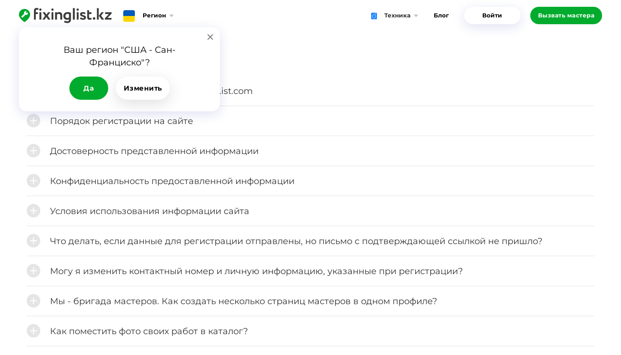

--- FILE ---
content_type: text/html; charset=UTF-8
request_url: https://tech.fixinglist.com/ru-ua/faq
body_size: 7156
content:
<!DOCTYPE html>
<html lang="ru">
    <head>
<title>FAQ - FixingList.com</title>
<meta property="og:title" content="Вопросы и ответы">
<link rel="canonical" href="https://www.fixinglist.com/ru-ua/faq">
<link hreflang="x-default" rel="alternate" href="https://tech.fixinglist.com/ru-ua/faq">
<link hreflang="ru" rel="alternate" href="https://tech.fixinglist.com/ru-ua/faq">
<link hreflang="en" rel="alternate" href="https://tech.fixinglist.com/en-ua/faq">
<link hreflang="uz" rel="alternate" href="https://tech.fixinglist.com/uz-ua/faq">
<link hreflang="kk" rel="alternate" href="https://tech.fixinglist.com/kz-ua/faq">
<link rel="icon" href="/favicon.ico">
<meta http-equiv="Content-Type" content="text/html; charset=utf-8">
<meta http-equiv="X-UA-Compatible" content="IE=edge,chrome=1">
<meta http-equiv="Content-language" content="ru">
<meta name="viewport" content="width=device-width, initial-scale=1">
<meta name="csrf-token" content="VuCXxHOwy4bocCouBnSvtsCvl1nbrV6ngsi5HlSl">
<meta name="apple-itunes-app" content="app-id=1194646919">
<meta name="google-play-app" content="app-id=com.oxus.fixinglist">
<link as="style" rel="preload" href="/css/main/faq.css?1.1.6">
<link rel="stylesheet" type="text/css" media="screen" href="/css/main/faq.css?1.1.6">
<script defer src="/js/main/faq-ru.js?1.1.6"></script>
<!-- Google Tag Manager -->
<script>(function(w,d,s,l,i){w[l]=w[l]||[];w[l].push({'gtm.start':
new Date().getTime(),event:'gtm.js'});var f=d.getElementsByTagName(s)[0],
j=d.createElement(s),dl=l!='dataLayer'?'&l='+l:'';j.async=true;j.src=
'https://www.googletagmanager.com/gtm.js?id='+i+dl;f.parentNode.insertBefore(j,f);
})(window,document,'script','dataLayer','GTM-M398T2X');</script>
<!-- End Google Tag Manager --></head>    <body
        class="country-ua site-3 language-ru ">
        <!-- Google Tag Manager (noscript) -->
<noscript><iframe src="https://www.googletagmanager.com/ns.html?id=GTM-M398T2X"
height="0" width="0" style="display:none;visibility:hidden"></iframe></noscript>
<!-- End Google Tag Manager (noscript) -->        <div class="wrapper">
            <div class="header">
                <div class="content-width">
                                        <div class="header-inner">
                        
                        <a href="https://tech.fixinglist.com/ru-ua" class="logo" alt=""
                           aria-label="Fixinglist"></a>

                        <div class="btn-region" id="btn-region">Регион</div>
                        <div class="spacer"></div>
                        <nav class="nav-menu sites"><div class="label"><img src="/images/sites/tech.svg" alt="">Техника</div><div class="menu"><a href="//www.fixinglist.com/ru-ua/catalog" class="item site-label www">Строй</a><a href="//auto.fixinglist.com/ru-ua/catalog" class="item site-label auto">Авто</a><a href="//tech.fixinglist.com/ru-ua/catalog" class="item site-label tech">Техника</a></div></nav>                        <nav class="menu header"><a href="https://tech.fixinglist.com/ru-ua/blog">Блог</a></nav>                        <nav class="auth"><a class="login" id="btn-header-login" href="#form-login">Войти</a></nav>                        <a class="btn-submit button-order" href="https://tech.fixinglist.com/ru-ua/request">Вызвать мастера</a>












                                                <div id="button-sitemap"></div>
                    </div>
                </div>
            </div>

            <div id="content"
                 class="content"><div class="content-default row-faq content-width">
	<h1>FAQ</h1>	<div class="items">
				<div class="item">
			<div class="inner">
				<i class="i"></i>
				<div class="title">Правила пользования сайтом FixingList.com</div>
				<div class="text">Наша главная цель &mdash; организация взаимовыгодного процесса получения потребителями и оказания исполнителями различных ремонтно-сервисных услуг. Исходя из этого, призываем всех участников ресурса проявлять порядочность, взаимоуважение и ответственность.<br /><br />Все посетители <em><span style="color: var(--success);"><a style="color: var(--success);" href="//www.fixinglist.com" target="_blank" rel="noopener"><strong>FixingList.com</strong></a></span>,</em> каким-либо образом пользующиеся его ресурсами, обязаны соблюдать настоящие <strong>Правила</strong>, определяющие условия и порядок пользования данным <strong>Сайтом</strong>. <strong>Администрация Сайта</strong> оставляет за собой право регулировать по своему усмотрению разрешение вопросов и ситуаций, возникающих в процессе его функционирования и использования. В некоторых случаях в индивидуальном порядке и по решению Администрации возможны исключения из Правил.<br /><br />Администрация не принимает на себя обязательств по исполнению взаимных финансовых, правовых и каких-либо иных требований заказчиков и исполнителей, представленных на сайте услуг. За качество предоставляемых услуг, материалов и комплектующих руководство и персонал сайта ответственности не несут. Взаимоотношения <strong>Исполнителя</strong> и <strong>Заказчика</strong> регулируются правовыми нормами местного законодательства.<br /><br />Используя FixingList.com, посетители обязуются не размещать материалы, не соответствующие нормам закона или ущемляющие чьи-либо права. Правилами Сайта устанавливается преимущественное право Администрации изменять и удалять информацию любого рода, размещенную на Сайте, в том числе пользователями. Также Администрация сайта вправе по мере необходимости и в любое время вносить изменения в настоящие Правила пользования Сайтом. Любые, не оговоренные явно права, относящиеся к содержимому и деятельности Сайта, принадлежат компании. Незнание Правил не освобождает пользователей от необходимости их выполнения.</div>
			</div>
		</div>		<div class="item">
			<div class="inner">
				<i class="i"></i>
				<div class="title">Порядок регистрации на сайте</div>
				<div class="text"><p>Возможность бесплатной регистрации на сайте предоставляется как заказчикам, так и мастерам.<br /><br />Для регистрации нужно выбрать <strong>Страну</strong> своего пребывания, нужный <strong>Раздел</strong> сайта (Строительный, Авто или Техника) и <strong>Язык</strong> интерфейса (внизу страницы). В ходе регистрации также требуется указать действительный адрес электронной почты. На него автоматически высылается сообщение с кодом активации, который нужно будет ввести в отведенное для этого поле.&nbsp;Желательно максимально полно заполнить поля формы регистрации. Загрузите личную фотографию или логотип компании, расскажите о себе и своих услугах, а также выберите в графе <strong>Моя специализация</strong> категории выполняемых вами работ. Поля, помеченные * обязательны для заполнения.<br /><br />Регистрируясь на сайте, пользователь принимает Правила и условия сайта, несогласие с которыми подразумевает отказ от регистрации. В случае нарушения зарегистрированным участником Правил пользования сайтом, Администрация может приостановить действие аккаунта или аннулировать его регистрацию.</p></div>
			</div>
		</div>		<div class="item">
			<div class="inner">
				<i class="i"></i>
				<div class="title">Достоверность представленной информации</div>
				<div class="text"><p>На сайте FixingList.com уважается право каждого пользователя на получение полезной и достоверной информации. При регистрации от пользователя ожидается предоставление только реальных фактов и информации, включающей его настоящие контактные данные, специализацию, фотографии выполненных им работ и т.п. Правилами сайта устанавливается личная ответственность пользователя за истинность сведений, сообщаемых в профиле.<br /><br /> В случае обнаружения профиля с информацией сомнительного характера Администрация вправе уведомить его владельца о нарушении правил сайта и затребовать устранения подобной информации, либо заблокировать этот профиль без предупреждения. Мы не несем материальную и юридическую ответственность за достоверность фактов и сведений, качество услуг и какие-либо иные действия пользователей сайта.</p></div>
			</div>
		</div>		<div class="item">
			<div class="inner">
				<i class="i"></i>
				<div class="title">Конфиденциальность предоставленной информации</div>
				<div class="text">Администрация сайта обладает правом, в случае необходимости отправлять сообщения о деятельности ресурса на электронные адреса, указанные пользователями при регистрации. Со своей стороны, мы обязуемся не использовать данные пользователя, полученные при его регистрации на нашем сайте, для рассылки спама и других неправомерных действий.<br /><br />Оставляя на сайте публичные сообщения или размещая сведения любого рода в своем профиле, пользователь передает содержащуюся в них информацию в публичный доступ и соглашается на ее получение третьими лицами (посетителями сайта, заказчиками, другими мастерами и компаниями и т.п.). Какое-либо использование этой информации третьими лицами находится вне зоны ответственности администрации сайта.<br /><br />В организационных целях Администрация оставляет за собой право изменять порядок доступа, в том числе накладывать ограничение на свободный доступ к любой информации, представленной на сайте. Команда сайта не несет ответственности за некорректную работу сопутствующих программ и устройств, используемых пользователями для доступа к сайту.</div>
			</div>
		</div>		<div class="item">
			<div class="inner">
				<i class="i"></i>
				<div class="title">Условия использования информации сайта</div>
				<div class="text">На копирование, воспроизведение, а также какое-либо коммерческое использование информации сайта необходимо получение согласия Администрации ресурса. Заимствование материалов сайта не допускается без указания ссылки на главную страницу сайта <em><strong><a style="color: #008000;" title="Сайт мастеров и их заказчиков!" href="//www.fixinglist.com">FixingList.com</a></strong>,</em> либо на страницу размещения соответствующего материала. При использовании данных и сведений сайта возможно лишь такое сокращение текстовой информации, какое не исказит ее смысл.</div>
			</div>
		</div>		<div class="item">
			<div class="inner">
				<i class="i"></i>
				<div class="title">Что делать, если данные для регистрации отправлены, но письмо с подтверждающей ссылкой не пришло?</div>
				<div class="text">Если вы действительно указали свой актуальный электронный адрес и правильно ввели его написание, убедитесь, что подтверждающее письмо случайно не попало в папку с нежелательными сообщениями (Спам). При отсутствии данного письма попытайтесь повторить процесс регистрации. В случае повторения ситуации &mdash; свяжитесь с нами посредством формы обратной связи.</div>
			</div>
		</div>		<div class="item">
			<div class="inner">
				<i class="i"></i>
				<div class="title">Могу я изменить контактный номер и личную информацию, указанные при регистрации?</div>
				<div class="text">Внести исправления в контактные данные можно войдя в свой <strong>Профиль</strong> на сайте, и нажав кнопку <strong>Настройка профиля</strong>. Аналогичным образом вы можете отредактировать информацию о себе, опыт работы, местоположение, детали специализации и пр.</div>
			</div>
		</div>		<div class="item">
			<div class="inner">
				<i class="i"></i>
				<div class="title">Мы - бригада мастеров. Как создать несколько страниц мастеров в одном профиле?</div>
				<div class="text">В ходе регистрации аккаунта вы предоставляете свой адрес электронной почты. Правилами сайта установлена личная ответственность пользователей за достоверность информации предоставленной в профиле. В связи с этим, на один электронный адрес регистрируется только один профиль мастера (физического лица) или компании (юридического лица).<br /><br />Таким образом, вы имеете возможность, указав свои контакты для связи, создать профиль компании с перечнем работ, выполняемых вашей бригадой. Либо члены вашей бригады могут зарегистрировать отдельные профили, указав свои электронные адреса и загрузив фотографии, иллюстрирующие их специализацию.</div>
			</div>
		</div>		<div class="item">
			<div class="inner">
				<i class="i"></i>
				<div class="title">Как поместить фото своих работ в каталог?</div>
				<div class="text">Фотографии ваших работ и проектов появятся в каталоге после того, как вы загрузите их в своем <strong>Профиле</strong>. Выберите вкладку <strong>Проекты</strong> в личном кабинете и нажмите <strong>Добавить проект</strong>. Там же можно редактировать описание фотографий своих проектов и выбирать их категорию.</div>
			</div>
		</div>	</div>
</div>
</div>

        </div>

        <div class="footer">
            <div class="content-width">
                <div class="footer-inner" id="footer-inner">
                    <div class="col-logo">
                        <a href="https://tech.fixinglist.com/ru-ua" class="logo" aria-label="Fixinglist"></a>
                    </div>
                    <div class="col-menu"><nav class="footer"><a href="https://tech.fixinglist.com/ru-ua/blog">Статьи</a><a href="https://tech.fixinglist.com/ru-ua/faq">FAQ</a><a href="https://tech.fixinglist.com/ru-ua/howitworks">Как это работает</a><a href="https://tech.fixinglist.com/ru-ua/contacts">Написать нам</a><a href="https://tech.fixinglist.com/ru-ua/price">Стоимость услуг мастеров</a><a href="https://tech.fixinglist.com/ru-ua/payment">Оплата</a><a href="https://tech.fixinglist.com/ru-ua/rules">Правила и условия</a><a href="https://tech.fixinglist.com/ru-ua/sitemap">Карта сайта</a><a href="https://tech.fixinglist.com/ru-ua/catalog">Каталог специалистов</a></nav></div>
                    <div class="col-social"><div class="social"><div class="t">Мы в соцсетях:</div><div class="buttons"><a href="https://www.facebook.com/FixinglistKZ" target="_blank" aria-label="Facebook"><svg width="26" height="26" viewBox="0 0 26 26" fill="none" xmlns="http://www.w3.org/2000/svg">
<path d="M21.125 0C22.4679 0 23.6161 0.476779 24.5697 1.43034C25.5232 2.3839 26 3.53212 26 4.875V21.125C26 22.4679 25.5232 23.6161 24.5697 24.5697C23.6161 25.5232 22.4679 26 21.125 26H17.9427V15.9284H21.3112L21.819 12.0013H17.9427V9.49609C17.9427 8.86415 18.0753 8.39019 18.3405 8.07422C18.6057 7.75825 19.122 7.60026 19.8893 7.60026L21.9544 7.58333V4.07943C21.2435 3.97786 20.2391 3.92708 18.9414 3.92708C17.4067 3.92708 16.1795 4.37847 15.2598 5.28125C14.3401 6.18403 13.8802 7.4592 13.8802 9.10677V12.0013H10.4948V15.9284H13.8802V26H4.875C3.53212 26 2.3839 25.5232 1.43034 24.5697C0.476779 23.6161 0 22.4679 0 21.125V4.875C0 3.53212 0.476779 2.3839 1.43034 1.43034C2.3839 0.476779 3.53212 0 4.875 0H21.125Z" fill="currentColor"/>
</svg>
</a><a href="https://www.instagram.com/fixinglist.kz/" target="_blank" aria-label="Instagram"><svg width="26" height="26" viewBox="0 0 26 26" fill="none" xmlns="http://www.w3.org/2000/svg">
<path fill-rule="evenodd" clip-rule="evenodd" d="M25.9995 12.3273C25.9992 12.5513 25.9989 12.7755 25.9989 13C25.9989 13.2245 25.9992 13.4487 25.9995 13.6727C26.0013 15.2391 26.0032 16.7958 25.9143 18.3654C25.8128 20.4473 25.3388 22.2922 23.8155 23.8155C22.2922 25.3388 20.4473 25.8128 18.3654 25.9143C16.7958 26.0032 15.2391 26.0013 13.6727 25.9995C13.4487 25.9992 13.2245 25.9989 13 25.9989C12.7755 25.9989 12.5513 25.9992 12.3273 25.9995C10.7609 26.0013 9.20421 26.0032 7.63455 25.9143C5.55269 25.8128 3.70779 25.3388 2.18447 23.8155C0.661161 22.2922 0.187241 20.4473 0.0856859 18.3654C-0.00316231 16.7958 -0.00132278 15.2391 0.000528224 13.6727C0.000792921 13.4487 0.00105785 13.2245 0.00105785 13C0.00105785 12.7755 0.000792921 12.5513 0.000528223 12.3273C-0.00132278 10.7609 -0.00316231 9.20421 0.0856859 7.63455C0.187241 5.55269 0.661161 3.70779 2.18447 2.18447C3.70779 0.66116 5.55269 0.187241 7.63455 0.0856859C9.20421 -0.00316231 10.7609 -0.00132278 12.3273 0.000528224C12.5513 0.000792921 12.7755 0.00105785 13 0.00105785C13.2245 0.00105785 13.4487 0.000792921 13.6727 0.000528223C15.2391 -0.00132278 16.7958 -0.00316231 18.3654 0.0856859C20.4473 0.187241 22.2922 0.66116 23.8155 2.18447C25.3388 3.70779 25.8128 5.55269 25.9143 7.63455C26.0032 9.20421 26.0013 10.7609 25.9995 12.3273ZM22 5.5C22 4.66848 21.3315 4 20.5 4C19.6685 4 19 4.66848 19 5.5C19 6.33152 19.6685 7 20.5 7C21.3315 7 22 6.33152 22 5.5ZM13 6C16.8731 6 20 9.1269 20 13C20 16.8731 16.8731 20 13 20C9.1269 20 6 16.8731 6 13C6 9.1269 9.1269 6 13 6ZM13 17C15.2031 17 17 15.2031 17 13C17 10.7969 15.2031 9 13 9C10.7969 9 9 10.7969 9 13C9 15.2031 10.7969 17 13 17Z" fill="currentColor"/>
</svg>
</a></div></div></div>
                </div>
                <div class="bottom">
                    <div class="text">Скачайте наше бесплатное приложение на смартфон!</div>
                    <div class="buttons app-buttons"><a href="#" class="smartbanner-link" target="_blank" data-type="ios" aria-label="IOS app"><img src="/images/apps/appstore.svg" alt=""></a><a href="#" class="smartbanner-link" target="_blank" data-type="android" aria-label="Android app"><img src="/images/apps/googleplay.svg" alt=""></a></div>                </div>
            </div>
        </div>

        
<script type="application/json" id="app-data">{"homeUrl":"https:\/\/tech.fixinglist.com\/ru-ua","isSearchBot":false,"analytics":true,"jivoChat":null,"banners_loaded":false,"siteId":3,"countryId":533,"sites":[{"id":1,"name":"\u0421\u0442\u0440\u043e\u0439","domain":"www.fixinglist.com"},{"id":2,"name":"\u0410\u0432\u0442\u043e","domain":"auto.fixinglist.com"},{"id":3,"name":"\u0422\u0435\u0445\u043d\u0438\u043a\u0430","domain":"tech.fixinglist.com"},{"id":4,"name":"\u0414\u043e\u043c \u0431\u044b\u0442\u0430","domain":"home.fixinglist.com"}],"countries":[{"id":529,"name":"\u0423\u0437\u0431\u0435\u043a\u0438\u0441\u0442\u0430\u043d","flag":"uz","phone_code":"998","default":false},{"id":531,"name":"\u0421\u0428\u0410","flag":"us","phone_code":"1","default":false},{"id":532,"name":"\u041a\u0430\u0437\u0430\u0445\u0441\u0442\u0430\u043d","flag":"kz","phone_code":"7","default":true},{"id":533,"name":"\u0423\u043a\u0440\u0430\u0438\u043d\u0430","flag":"ua","phone_code":"380","default":false},{"id":534,"name":"\u0420\u043e\u0441\u0441\u0438\u044f","flag":"ru","phone_code":"7","default":false},{"id":535,"name":"\u0411\u0435\u043b\u0430\u0440\u0443\u0441\u044c","flag":"by","phone_code":"","default":false}]}</script>

        <script type="application/ld+json">[{"@context":"https:\/\/schema.org","@type":"HomeAndConstructionBusiness","alternateName":"Устабор","name":"Fixinglist","url":"https:\/\/tech.fixinglist.com\/ru-ua","logo":"https:\/\/tech.fixinglist.com\/images\/logo\/logo_ru.svg","sameAs":"[\"https:\\\/\\\/www.facebook.com\\\/FixinglistKZ\",\"https:\\\/\\\/www.instagram.com\\\/fixinglist.kz\\\/\"]"}]</script>
    </body>
</html>


--- FILE ---
content_type: text/css
request_url: https://tech.fixinglist.com/css/main/faq.css?1.1.6
body_size: 9553
content:
@font-face{font-display:swap;font-family:Montserrat;font-style:normal;font-weight:400;src:local("Montserrat"),local("Montserrat-Regular"),url(/fonts/Montserrat/Montserrat-Regular.woff2) format("woff2"),url(/fonts/Montserrat/Montserrat-Regular.ttf) format("truetype")}@font-face{font-display:swap;font-family:Montserrat;font-style:normal;font-weight:500;src:local("Montserrat"),local("Montserrat-Medium"),url(/fonts/Montserrat/Montserrat-Medium.woff2) format("woff2"),url(/fonts/Montserrat/Montserrat-Medium.ttf) format("truetype")}@font-face{font-display:swap;font-family:Montserrat;font-style:normal;font-weight:600;src:local("Montserrat Semibold"),local("Montserrat-SemiBold"),url(/fonts/Montserrat/Montserrat-SemiBold.woff2) format("woff2"),url(/fonts/Montserrat/Montserrat-SemiBold.ttf) format("truetype")}@font-face{font-display:swap;font-family:Montserrat;font-style:normal;font-weight:700;src:local("Montserrat Bold"),local("Montserrat-Bold"),url(/fonts/Montserrat/Montserrat-Bold.woff2) format("woff2"),url(/fonts/Montserrat/Montserrat-Bold.ttf) format("truetype")}*{box-sizing:border-box;outline:none}body,html{height:100%;position:relative}body{-webkit-font-smoothing:subpixel-antialiased!important;-webkit-backface-visibility:hidden;-moz-backface-visibility:hidden;-ms-backface-visibility:hidden}a,abbr,acronym,address,applet,article,aside,audio,b,big,blockquote,body,canvas,caption,center,cite,code,dd,del,details,dfn,div,dl,dt,em,embed,fieldset,figcaption,figure,footer,form,h1,h2,h3,h4,h5,h6,header,hgroup,html,i,iframe,img,ins,kbd,label,legend,li,mark,menu,nav,object,ol,output,p,pre,q,ruby,s,samp,section,small,span,strike,strong,sub,summary,sup,table,tbody,td,tfoot,th,thead,time,tr,tt,u,ul,var,video{border:0;margin:0;padding:0}article,aside,details,figcaption,figure,footer,header,hgroup,menu,nav,section{display:block}body{line-height:1}ol,ul{list-style:none}blockquote,q{quotes:none}blockquote:after,blockquote:before,q:after,q:before{content:"";content:none}:focus{outline:0}table{border-collapse:collapse;border-spacing:0}button,input,select,textarea{font-size:100%;margin:0;vertical-align:middle}button{background:none;border:none;padding:0}button,input{line-height:normal;*overflow:visible}button::-moz-focus-inner,input::-moz-focus-inner{border:0;padding:0}button,html input[type=button],input[type=reset],input[type=submit]{-webkit-appearance:button;cursor:pointer}button,input[type=button],input[type=checkbox],input[type=radio],input[type=reset],input[type=submit],label,select{cursor:pointer}input[type=search]{-webkit-appearance:textfield}input[type=search]::-webkit-search-cancel-button,input[type=search]::-webkit-search-decoration{-webkit-appearance:none}input{-webkit-font-smoothing:antialiased;-moz-osx-font-smoothing:grayscale;text-rendering:optimizeLegibility}textarea{overflow:auto;vertical-align:top}fieldset{border:none;margin:0;padding:0}a{outline:0;text-decoration:none}a:hover{text-decoration:underline}.loading{position:relative}.loading:after{background:hsla(0,0%,100%,.4) url(/images/preload.svg) 50% 50% no-repeat;background-size:48px 48px;content:"";display:block;height:100%;left:0;position:absolute;text-align:center;top:0;width:100%;z-index:10}body.loading:after{position:fixed}.unselectable{-webkit-user-select:none;-o-user-select:none;user-select:none}div.window-shadow{align-items:center;background:rgba(0,0,0,.702);display:none;display:flex;flex-direction:column;height:100%;justify-content:center;left:0;min-width:320px;overflow:auto;padding:8px;position:fixed;top:0;width:100%;z-index:30}body,button,input,select,textarea{color:#000;font-family:Montserrat,sans-serif;font-size:14px}body{min-width:320px}a{color:#4b7bb1}a:hover{color:rgba(0,0,0,.6);text-decoration:none}div.user-header{display:flex;line-height:20px}div.user-header div.avatar{margin-right:16px}div.user-header div.avatar img{border-radius:50%;height:40px;-o-object-fit:cover;object-fit:cover;vertical-align:top;width:40px}div.user-header .wrap{flex-grow:1}div.user-header .name{font-weight:600}div.user-header .ui-rating{padding-top:4px}div.menu{background-color:#fff;border:1px solid #ececec;border-radius:2px;box-shadow:0 -2px 13px 2px rgba(0,0,0,.09);position:absolute;text-align:left;z-index:99}div.menu .item{align-items:center;background-color:#fff;color:#000;display:flex;font-size:12px;min-height:16px;padding:10px 20px;text-decoration:none}div.menu .item:hover{background-color:#ececec}input[type=date],input[type=email],input[type=number],input[type=password],input[type=tel],input[type=text],select,textarea{border:2px solid #e5e5e5;border-radius:10px;color:#757575;font-size:14px;height:44px;padding:0 16px;transition:border-color .2s ease;width:100%}input[type=date]:focus,input[type=email]:focus,input[type=number]:focus,input[type=password]:focus,input[type=tel]:focus,input[type=text]:focus,select:focus,textarea:focus{border-color:#00a82d;color:#000}textarea{height:142px;line-height:20px;padding:11px 20px;width:100%}select{-webkit-appearance:none;appearance:none;background:transparent url("data:image/svg+xml;charset=utf-8,%3Csvg width='28' height='8' viewBox='0 0 10 8' fill='none' xmlns='http://www.w3.org/2000/svg'%3E%3Cpath fill-rule='evenodd' clip-rule='evenodd' d='M5.8 6.933a1 1 0 0 1-1.6 0L.2 1.6A1 1 0 0 1 1 0h8a1 1 0 0 1 .8 1.6l-4 5.333Z' fill='%2300A82D'/%3E%3C/svg%3E") no-repeat;background-position-x:100%;background-position-y:50%;box-shadow:none}input[type=date]{padding:0 0 0 8px}div.form-field{vertical-align:top}div.form-field:not(:last-child){margin-bottom:16px}div.field-required>label:after{color:#ff1431;content:" *"}div.field-invalid .ui-selectbox-button,div.field-invalid>input,div.field-invalid>select,div.field-invalid>textarea,input.field-invalid{border-color:#ff5e5d!important}div.field-radio.field-invalid>label{color:#ff5e5d!important}div.field-invalid .error{color:#ff5e5d;display:block;font-size:.9em;padding-top:5px}div.form-errors{color:#ff5e5d;margin-bottom:20px}div.form-errors ul{list-style:square;margin:10px 0 0 32px}div.form-errors ul li{font-size:.9em;line-height:1.6em}input.field-date,input.field-number{text-align:right}div.field-avatar{margin:0 auto;max-width:308px;min-height:58px;padding:0 110px 0 79px;position:relative}div.field-avatar div.image{height:58px;left:0;position:absolute;top:0;width:58px}div.field-avatar div.image img{border-radius:50%;height:100%;-o-object-fit:cover;object-fit:cover;width:100%}div.field-avatar div.button{background:none;border:2px solid #00ab2d;border-radius:18px;color:#00ab2d;font-size:14px;font-weight:600;height:36px;line-height:32px;margin-top:16px;overflow:hidden;padding:0;position:absolute;right:0;text-align:center;top:0;width:90px}div.field-avatar div.button input{cursor:pointer;height:100%;left:0;opacity:0;position:absolute;top:0;width:100%}div.field-avatar label.form-element-label{color:#9b9b9b;display:block;font-size:12px;line-height:17px;margin:0;padding:0;width:auto}div.fields-inline div.form-field{display:inline-block;vertical-align:top;width:50%}div.fields-inline div.form-field:first-child input{border-bottom-right-radius:0;border-right:none;border-top-right-radius:0}div.fields-inline div.form-field:last-child input{border-bottom-left-radius:0;border-left:none;border-top-left-radius:0}@media only screen and (max-width:470px){input[type=date],input[type=email],input[type=password],input[type=tel],input[type=text],select,textarea{font-size:13px;padding-left:8px;padding-right:8px}}div.window{background:#fff;border-radius:16px;box-shadow:0 3px 8px 0 rgba(0,0,0,.247);color:#000;display:none;line-height:16px;max-height:100%;max-width:460px;min-width:200px;position:relative;width:100%;z-index:99}div.window>div.window-wrap{display:flex;flex-direction:column;height:100%}div.window .loading{min-height:240px}div.window div.window-title{background:#fafafa;border:1px solid #e7e7e7;border-radius:16px 16px 0 0;color:#000;flex:0 0 auto;font-size:16px;font-weight:700;line-height:20px;overflow:hidden;padding:21px 54px 24px 32px;position:relative;text-align:center;text-overflow:ellipsis;white-space:nowrap}div.window div.window-body{flex:1 1 100%;line-height:1.3;overflow:auto;padding:28px;position:relative}div.window div.window-body::-webkit-scrollbar{width:8px}div.window div.window-body::-webkit-scrollbar-track{background:#ededed;border-radius:4px}div.window div.window-body::-webkit-scrollbar-thumb{background-color:#a6a6a6;border-radius:4px}div.window div.btn-close{height:40px;position:absolute;right:12px;top:12px;width:40px;z-index:11}div.window div.window-bottom{color:#333;font-size:14px;font-weight:600;letter-spacing:.6px;line-height:27px;padding:19px 0;text-align:center}div.window div.window-bottom a{color:#00ab2d;font-weight:600}div.window div.form-hint{font-size:14px;line-height:20px;margin-bottom:32px;text-align:center}.window-buttons{display:flex;justify-content:center;padding:0;text-align:center}.window-buttons:not(:last-child){padding-bottom:32px}.window-buttons button{min-width:80px}.window-buttons>:not(:last-child){margin-right:16px}div.window .window-buttons{padding-bottom:16px}div.window-message div.window-body{line-height:22px;text-align:center}div.window-form label.form-element-label{display:block;line-height:20px;margin-bottom:8px}div.window-error{text-align:center}div.window-error div.error-message{margin-bottom:16px}div.window-error button{min-width:120px}div.feedback-window .window-buttons{margin-top:16px}div.shadow div.window{width:calc(100% - 16px)}@media only screen and (max-width:470px){div.window div.window-title{font-size:14px;line-height:20px;padding-bottom:16px;padding-top:16px}div.window div.window-body{padding:16px;scroll-padding-right:8px}}.btn-back:before{background:url("data:image/svg+xml;charset=utf-8,%3Csvg width='8' height='12' fill='none' xmlns='http://www.w3.org/2000/svg'%3E%3Cpath fill-rule='evenodd' clip-rule='evenodd' d='M1.067 6.8a1 1 0 0 1 0-1.6l5.333-4A1 1 0 0 1 8 2v8a1 1 0 0 1-1.6.8l-5.333-4Z' fill='%23000'/%3E%3C/svg%3E") 50% 50% no-repeat;content:"";display:inline-block;height:12px;margin-right:13px;vertical-align:middle;width:8px}.button-remove{background:url(/images/ic-delete.svg) 50% 50% no-repeat;background-size:16px 16px;display:inline-block;height:24px;width:24px}.btn-cancel,.btn-default,.btn-submit,.button-contacts,.button-delete,.button-white{border:0;border-radius:20px;box-shadow:none;color:#fff;display:inline-block;font-size:12px;font-weight:600;height:40px;letter-spacing:.5px;overflow:hidden;padding:0 16px;text-align:center;transition:background .3s ease}.btn-default{background-color:#fff;box-shadow:0 8px 30px 0 rgba(59,59,59,.16);color:#00ab2d;transition:box-shadow .2s ease}.btn-submit,.button-contacts{background-color:#00ab2d;color:#fff}.button-delete{background-color:#fff;border:1px solid #ff1431;color:#ff1431}.btn-cancel,.button-white{background-color:#fff;border:1px solid #00ab2d;color:#00ab2d}.btn-submit:not(:disabled):hover,.button-contacts:hover{background-color:#0a832b;box-shadow:0 1px 2px rgba(0,0,0,.2)}.button-delete:hover{background-color:rgba(255,20,49,.06)}.btn-cancel:hover,.button-white:hover{background-color:#edf7ef;text-decoration:none}a.btn-cancel,a.button-white{line-height:38px}.btn-default:hover{box-shadow:0 4px 12px rgba(92,107,192,.2)}.btn-default:active{box-shadow:0 4px 12px rgba(92,107,192,.3)}a.btn-default,a.btn-submit,a.button-blue{line-height:40px;text-decoration:none}.button-contacts{background:#00ab2d url("data:image/svg+xml;charset=utf-8,%3Csvg width='18' height='18' fill='none' xmlns='http://www.w3.org/2000/svg'%3E%3Cpath fill-rule='evenodd' clip-rule='evenodd' d='M7.615 10.383c1.781 1.78 3.845 3.484 4.661 2.668 1.167-1.167 1.887-2.184 4.462-.115 2.574 2.068.596 3.448-.535 4.577-1.305 1.305-6.171.07-10.98-4.738C.412 7.967-.82 3.102.487 1.796 1.618.665 2.992-1.31 5.06 1.262c2.07 2.573 1.054 3.293-.116 4.461-.812.816.89 2.88 2.67 4.66Z' fill='%23fff'/%3E%3C/svg%3E") 16px 50% no-repeat;background-size:18px 18px;cursor:pointer;padding:0 20px 0 48px;text-transform:none}.button-contacts.icon{background-position:50% 50%;padding:0;width:40px}.btn-submit:disabled{background-color:silver;cursor:default}button[disabled=disabled]{cursor:default;opacity:.5}.btn-next-arrow:after{background:url("data:image/svg+xml;charset=utf-8,%3Csvg width='8' height='12' fill='none' xmlns='http://www.w3.org/2000/svg'%3E%3Cpath opacity='.4' fill-rule='evenodd' clip-rule='evenodd' d='M6.933 5.2a1 1 0 0 1 0 1.6l-5.333 4A1 1 0 0 1 0 10V2a1 1 0 0 1 1.6-.8l5.333 4Z' fill='%2363C74D'/%3E%3C/svg%3E");content:"";height:12px;margin-left:10px;width:8px}.btn-next-arrow:after,i.notification{display:inline-block;vertical-align:middle}i.notification{font-style:normal;margin-left:5px}i.notification.type-default{background:#ff1330;border-radius:9px;color:#fff;font-size:11px;font-weight:600;height:18px;line-height:18px;min-width:18px;padding:0 5px;text-align:center}.site-label svg,.site-label:before{display:inline-block;height:24px;margin-right:10px;vertical-align:middle;width:24px}.site-label:before{background-size:contain;content:""}.site-label.www:before{background-image:url(/images/sites/www.svg)}.site-label.auto:before{background-image:url(/images/sites/auto.svg)}.site-label.tech:before{background-image:url(/images/sites/tech.svg)}.site-label.home:before{background-image:url(/images/sites/home.svg)}.site-label.materials:before{background-image:url(/images/sites/materials.svg)}.flag-label:before{background-position:50% 50%;background-repeat:no-repeat;background-size:cover;border-radius:4px;content:"";display:inline-block;height:24px;margin-right:16px;vertical-align:middle;width:24px}.flag-label.ru:before{background-image:url(/images/flag/ru.svg)}.flag-label.ua:before{background-image:url(/images/flag/ua.svg)}.flag-label.by:before{background-image:url(/images/flag/by.svg)}.flag-label.uz:before{background-image:url(/images/flag/uz.svg)}.flag-label.us:before{background-image:url(/images/flag/us.svg)}.flag-label.en:before{background-image:url(/images/flag/gb.svg)}.flag-label.kz:before{background-image:url(/images/flag/kz.svg)}.flag-label.kg:before{background-image:url(/images/flag/kg.svg)}div.app-buttons a{display:inline-block;max-height:59px;vertical-align:top;width:200px}div.app-buttons a:not(:last-child){margin-right:32px}div.app-buttons a img{height:100%;-o-object-fit:contain;object-fit:contain;width:100%}div.app-buttons a:last-child{margin-right:0}.ui-autocomplete{background:#fff;border-radius:16px;box-shadow:0 4px 60px rgba(20,76,112,.1);color:#000;font-size:16px;font-weight:500;line-height:24px;padding:16px 0;text-align:left;z-index:5}.ui-autocomplete div{cursor:pointer;padding:4px 32px}.ui-autocomplete div.ui-state-active{color:#00ab2d}.ui-helper-hidden-accessible{display:none}div.ui-checkbox{background-color:#fff;border:1px solid #c1c1c1;border-radius:4px;display:inline-block;height:18px;transition:background .2s ease;width:18px}div.ui-checkbox.checked{background:#00ab2d url("[data-uri]") 50% 50% no-repeat;background-size:12px 12px;border:1px solid #4bb15e;cursor:pointer}div.field-invalid>div.ui-checkbox{border-color:#ff1431}div.popup{background:#fff;border-radius:16px;box-shadow:0 6px 24px 0 rgba(92,107,192,.2);display:none;padding:10px 0;position:absolute;z-index:10}div.popup>div.item{cursor:pointer;padding:10px 20px;white-space:nowrap}div.popup>div.current{color:#00ab2d}div.popup>div.item:hover{background:#f8fafb}div.btn-close{background:url("data:image/svg+xml;charset=utf-8,%3Csvg width='13' height='13' fill='none' xmlns='http://www.w3.org/2000/svg'%3E%3Cpath d='m11.154 1.652-9.502 9.514M1.652 1.652l9.503 9.514' stroke='%234A4A4A' stroke-width='2' stroke-linecap='round' stroke-linejoin='round'/%3E%3C/svg%3E") 50% 50% no-repeat;cursor:pointer;height:14px;width:14px}div.btn-close:not(:hover){opacity:.7}@media only screen and (max-width:470px){div.popup{max-width:100%}}div.header{background:#fff;height:64px;left:0;min-width:320px;position:fixed;top:0;white-space:nowrap;width:100%;z-index:27}div.header div.spacer{flex-grow:1}div.header>div.content-width{height:100%;padding-left:24px;padding-right:24px}div.header div.header-inner{align-items:center;display:flex;height:100%;position:relative}div.header nav>a{color:#000;display:inline-block;font-size:12px;font-weight:700;line-height:36px;padding:0 16px;text-decoration:none;vertical-align:middle}div.header nav>a:hover{color:rgba(0,0,0,.6)}div.header a.logo{background-image:url(/images/logo/logo_ru.svg);background-position:0 50%;background-repeat:no-repeat;background-size:contain;height:46px;width:191px}div.header div.btn-region{cursor:pointer;font-size:12px;font-weight:700;line-height:36px;margin-left:24px}div.header div.btn-region:after{border-left:4px solid transparent;border-right:4px solid transparent;border-top:5px solid #c2c2c2;content:"";display:inline-block;margin-left:7px;vertical-align:middle;width:1px}div.header div.btn-region:hover{color:#00ab2d}div.header div.btn-region:hover:after{margin-top:3px}div.header div.menu{border:none;border-radius:16px;box-shadow:0 4px 60px rgba(20,76,112,.1);display:none;min-width:200px;overflow:hidden;padding:6px 0;position:absolute;right:0;top:100%}div.header div.menu .item{font-weight:600}div.header .btn-services:after{background-image:url("data:image/svg+xml;charset=utf-8,%3Csvg width='40' height='19' fill='none' xmlns='http://www.w3.org/2000/svg'%3E%3Crect width='40' height='19' rx='9.5' fill='%232F80ED'/%3E%3Cpath d='M4.996 14V5.6h1.608l4.956 6.048h-.78V5.6h1.92V14h-1.596L6.136 7.952h.78V14h-1.92Zm11.48-5.016h4.043v1.512h-4.044V8.984Zm.143 3.456h4.572V14h-6.504V5.6h6.348v1.56H16.62v5.28ZM24.637 14l-2.748-8.4h2.016l2.388 7.44h-1.008l2.496-7.44h1.8l2.4 7.44h-.972l2.448-7.44h1.86L32.569 14h-2.088l-2.124-6.528h.552L26.725 14h-2.088Z' fill='%23fff'/%3E%3C/svg%3E");content:"";display:inline-block;height:19px;margin-left:8px;vertical-align:middle;width:40px}div.header nav.nav-menu{padding-bottom:8px;padding-top:8px}div.header nav.sites{padding-left:16px;padding-right:16px}div.header nav.sites div.menu:before{right:14px}div.header nav.sites img{height:24px;width:24px}div.header .button-order{background:#00ab2d;border-radius:18px;color:#fff;font-size:12px;font-weight:700;height:36px;line-height:36px;margin-left:20px;padding:0 16px}div.header a.button-order:hover{text-decoration:none}div.header nav.language{margin-left:24px}div.header nav.language div.label{text-transform:uppercase}div.header nav.language div.menu{right:0}div.header nav.language div.menu:before{right:8px}div.header nav.auth{margin-left:16px;position:relative}div.header nav.auth a.login{border-radius:20px;box-shadow:0 6px 24px rgba(92,107,192,.2);text-align:center;width:116px}div.header nav.auth a.login:hover{box-shadow:0 4px 12px rgba(92,107,192,.2);text-decoration:none}div.header nav.user div.menu{left:0;margin-left:-20px}div.header nav.user a{position:relative}div.header nav.user>a i.notification{position:absolute;right:0;top:0}div.header nav.user div.menu i.notification{float:right;margin:4px -4px 0 0}@media only screen and (max-width:1050px){div.header nav.auth,div.header nav.user{display:none}}@media only screen and (max-width:870px){div.header div.content-width nav.auth,div.header div.content-width nav.header,div.header div.content-width nav.sites{display:none}}@media only screen and (max-width:760px){div.header .button-order{align-items:center;display:flex;font-size:12px;font-weight:600;justify-content:center;line-height:14px;padding:4px 0;white-space:normal;width:80px}}@media only screen and (max-width:600px){div.header #btn-region,div.header .header-inner.partner .button-order{display:none}}@media only screen and (max-width:470px){div.header a.logo{width:160px}}body.scrolled:not(.page-catalog) div.header{box-shadow:0 2px 4px 0 rgba(0,0,0,.09)}body.language-kz div.header a.logo{background-image:url(/images/logo/logo_kz.svg)}body.language-en div.header a.logo{background-image:url(/images/logo/logo_en.svg)}body.language-uz div.header a.logo{background-image:url(/images/logo/logo_uz.svg)}body.language-kg div.header a.logo{background-image:url(/images/logo/logo_kg.svg)}body.header-image div.header div.header-menu nav.auth a:last-child{background:#fff;color:#00ab2d;line-height:36px}body.header-image div.header div.header-menu nav.auth a:last-child:hover{background:#00ab2d;color:#fff}div.footer{background-color:#fff;border-top:1px solid #e5e5e5;color:grey;font-size:12px;padding-bottom:64px;position:relative;z-index:2}div.footer a{color:#000;font-size:12px;text-decoration:none;transition:opacity .3s ease}div.footer nav a:hover{opacity:.8}div.footer div.footer-inner{display:grid;grid-template-areas:"col-logo col-menu col-menu col-menu col-menu col-social";grid-template-columns:repeat(6,1fr);padding-top:64px}div.footer div.footer-inner>div:not(:last-child){margin-right:0}div.footer div.footer-inner div.col-logo{grid-area:col-logo}div.footer div.footer-inner div.col-menu{grid-area:col-menu}div.footer div.footer-inner div.col-social{grid-area:col-social}div.footer a.logo{background-image:url(/images/logo/footer.svg);background-repeat:no-repeat;background-size:contain;display:inline-block;height:30px;opacity:.5;width:126px}div.footer a.logo:hover{opacity:.3}div.footer .button-contacts{display:none}div.footer nav{display:block;line-height:16px;position:relative}div.footer nav.footer a{display:inline-block;padding:5px 0;text-decoration:none;width:50%}div.footer nav.language{margin-bottom:32px}div.footer nav.nav-menu.countries div.label:before{width:24px}div.footer nav.sites a{display:block;margin-bottom:13px}div.footer div.social div.t{margin-bottom:15px}div.footer div.social a{color:hsla(0,0%,77%,.6);display:inline-block;height:26px;margin-right:10px;width:26px}div.footer div.social a:hover{color:#00ab2d}div.footer div.social a>svg{height:100%;-o-object-fit:contain;object-fit:contain;width:100%}div.footer nav .icon{margin-right:8px;vertical-align:top;width:24px}div.footer nav svg{fill:#00ab2d}div.footer div.bottom{display:flex;margin-top:40px;padding:40px 0 0}div.footer div.bottom div.text{color:#abacaf;flex-grow:1;font-size:22px;line-height:36px;padding-top:10px}div.footer div.app-buttons{display:flex}div.footer div.app-buttons a{border:2px solid rgba(0,0,0,.1);border-radius:15px}div.footer div.app-buttons a:hover{border-color:rgba(0,0,0,.3)}div.footer nav.nav-menu{height:22px}div.footer nav.nav-menu div.label{color:#000;font-size:12px;font-weight:400;line-height:22px;opacity:.6}div.footer nav.nav-menu div.label:after{border-top-color:grey}div.footer nav.nav-menu div.label:hover{opacity:.8}div.footer nav.nav-menu div.menu{background:#fff;left:0;min-width:160px;position:absolute;top:100%;z-index:2}div.footer nav.nav-menu div.menu a{color:#000}div.footer nav.nav-menu div.menu a:hover{background:#ccc}@media only screen and (max-width:1050px){div.footer{padding-bottom:48px}div.footer div.footer-inner{grid-template-areas:"col-logo col-menu col-menu col-social" "col-menu col-menu col-menu col-social";grid-template-columns:repeat(4,1fr);padding-top:48px}div.footer nav.language{margin-bottom:16px}div.footer div.bottom{margin-top:0;padding-top:48px}div.footer div.bottom div.text{font-size:16px}}@media only screen and (max-width:760px){div.footer div.footer-inner{grid-template-areas:"col-logo col-menu col-menu" "col-menu col-menu col-menu" "col-social col-menu col-menu";grid-template-columns:repeat(3,1fr)}div.footer div.footer-inner div.col-social{padding-top:16px}div.footer div.social div.t{display:none}div.footer div.bottom{flex-direction:column}div.footer div.bottom div.text{font-size:18px;font-weight:400;line-height:26px;margin-bottom:32px;padding-top:0;text-align:center}}@media only screen and (max-width:600px){div.footer div.footer-inner{grid-template-areas:"col-logo" "col-menu" "col-social";grid-template-columns:repeat(1,1fr)}div.footer nav.language{margin-bottom:0}div.footer div.footer-inner div.col-menu{padding-top:16px}}@media only screen and (max-width:470px){div.footer{padding-bottom:32px;padding-left:16px;padding-right:16px}div.footer div.footer-inner{padding-top:32px}div.footer div.footer-inner div.col-menu{padding-top:12px}div.footer nav.language{margin-bottom:24px}div.footer div.bottom{padding-top:32px}div.footer nav.footer a{padding:12px 0;width:100%}}div.site-items{display:grid;gap:16px;grid-template-columns:repeat(4,1fr)}div.site-items .item{background:#fff no-repeat 8px 8px;background-size:48px 48px;border-radius:16px;box-shadow:0 4px 60px rgba(20,76,112,.1);color:#000;flex-basis:40%;flex-grow:1;padding:60px 16px 16px}div.site-items .site-www{background-image:url(/images/sites/www.svg)}div.site-items .site-auto{background-image:url(/images/sites/auto.svg)}div.site-items .site-tech{background-image:url(/images/sites/tech.svg)}div.site-items .site-home{background-image:url(/images/sites/home.svg)}div.site-items div.name{font-size:14px;font-weight:600;line-height:17px;max-width:120px;text-align:left}@media only screen and (max-width:600px){div.site-items{grid-template-columns:repeat(2,1fr)}}#button-sitemap,div.sitemap{display:none}@media only screen and (max-width:1050px){body{-webkit-font-smoothing:antialiased;-moz-osx-font-smoothing:grayscale;left:0;position:relative;transition:left .6s ease}#button-sitemap{background:url("data:image/svg+xml;charset=utf-8,%3Csvg width='24' height='18' fill='none' xmlns='http://www.w3.org/2000/svg'%3E%3Crect width='24' height='2' rx='1' fill='currentColor'/%3E%3Crect y='8' width='24' height='2' rx='1' fill='currentColor'/%3E%3Crect y='16' width='24' height='2' rx='1' fill='currentColor'/%3E%3C/svg%3E") 50% 50% no-repeat;cursor:pointer;display:inline-block;height:24px;margin-left:24px;opacity:.5;position:relative;vertical-align:top;width:24px;z-index:20}#button-sitemap:hover{opacity:.7}div.sitemap{background:#fff;font-family:Montserrat;height:100%;left:0;min-width:320px;overflow:auto;padding-top:72px;position:fixed;top:0;width:100%;z-index:19}body.sitemap{overflow:hidden}body.sitemap div.content{display:none}body.sitemap div.header{left:0;min-width:320px;position:fixed;top:0;width:100%}body.sitemap div.sitemap{display:block}body.sitemap #button-sitemap{background-image:url("data:image/svg+xml;charset=utf-8,%3Csvg width='22' height='22' fill='none' xmlns='http://www.w3.org/2000/svg'%3E%3Cpath fill='%23000' d='M.393 20.192 20.192.392l1.414 1.415-19.8 19.799z'/%3E%3Cpath fill='%23000' d='M21.605 20.192 1.808.393.392 1.808l19.8 19.799z'/%3E%3C/svg%3E")}div.sitemap nav a{display:block;line-height:22px;text-decoration:none;transition:color .3s ease,background .3s ease}div.sitemap div.inner{display:flex;flex-direction:column;min-height:100%;position:relative}div.sitemap div.head{background:#fff;border-radius:16px;box-shadow:0 4px 60px rgba(20,76,112,.1);margin:0 16px;padding:12px}div.sitemap div.head div.btn-region{cursor:pointer;display:inline-block;font-size:12px;font-weight:700}div.sitemap div.head div.btn-region:after{border-left:4px solid transparent;border-right:4px solid transparent;border-top:5px solid #c2c2c2;content:"";display:inline-block;margin-left:7px;vertical-align:middle;width:1px}div.sitemap div.head div.btn-region:hover{color:#00ab2d}div.sitemap div.head nav{display:inline-block;vertical-align:top}div.sitemap div.head nav:last-child{float:right}div.sitemap div.head nav div.menu{display:none}div.sitemap div.head nav:hover div.menu{display:block}div.sitemap div.head div.label{font-size:13px;line-height:19px}div.sitemap div.head nav.language svg{fill:#00ab2d;margin-right:9px;vertical-align:middle;width:18px}div.sitemap div.head nav.language div.menu{right:0}div.sitemap div.head nav.language div.menu:before{left:100%;margin-left:-28px}div.sitemap nav.sites div.menu{left:50%;margin-left:-100px;text-align:left;width:200px}div.sitemap div.body{flex-grow:1;padding:16px 0;text-align:center}div.sitemap div.body div.label,div.sitemap div.body nav>a{color:#4a4a4a;font-size:16px;font-weight:600;line-height:40px;padding:0 16px}div.sitemap div.body nav>a:hover{color:rgba(0,0,0,.6)}div.sitemap div.body nav>a:not(:last-child){margin-bottom:20px}div.sitemap div.body div.buttons{margin:0 auto;width:180px}div.sitemap div.body div.buttons>*{display:block;font-weight:400;margin-top:14px}div.sitemap div.body div.buttons div.button-contacts{margin-left:auto;margin-right:auto}div.sitemap div.bottom{border-top:1px solid #e5e5e5;padding:17px 21px 50px;text-align:center}div.sitemap div.bottom div.text{color:#abacaf;font-size:18px;line-height:24px;margin-bottom:14px}div.sitemap .btn-services:after{background-image:url("data:image/svg+xml;charset=utf-8,%3Csvg width='40' height='19' fill='none' xmlns='http://www.w3.org/2000/svg'%3E%3Crect width='40' height='19' rx='9.5' fill='%232F80ED'/%3E%3Cpath d='M4.996 14V5.6h1.608l4.956 6.048h-.78V5.6h1.92V14h-1.596L6.136 7.952h.78V14h-1.92Zm11.48-5.016h4.043v1.512h-4.044V8.984Zm.143 3.456h4.572V14h-6.504V5.6h6.348v1.56H16.62v5.28ZM24.637 14l-2.748-8.4h2.016l2.388 7.44h-1.008l2.496-7.44h1.8l2.4 7.44h-.972l2.448-7.44h1.86L32.569 14h-2.088l-2.124-6.528h.552L26.725 14h-2.088Z' fill='%23fff'/%3E%3C/svg%3E");content:"";display:inline-block;height:19px;margin-left:8px;vertical-align:middle;width:40px}div.sitemap div.title{font-size:16px;font-weight:600;line-height:20px;padding:0 16px;text-align:left}div.sitemap div.site-items{margin-bottom:40px;margin-top:8px;padding:0 16px}div.sitemap .btn-contact{display:flex;gap:2rem;justify-content:center;line-height:48px;margin-top:72px}div.sitemap .btn-contact>a.btn-phone{background:#00ab2d url("data:image/svg+xml;charset=utf-8,%3Csvg width='18' height='18' fill='none' xmlns='http://www.w3.org/2000/svg'%3E%3Cpath fill-rule='evenodd' clip-rule='evenodd' d='M7.615 10.383c1.781 1.78 3.845 3.484 4.661 2.668 1.167-1.167 1.887-2.184 4.462-.115 2.574 2.068.596 3.448-.535 4.577-1.305 1.305-6.171.07-10.98-4.738C.412 7.967-.82 3.102.487 1.796 1.618.665 2.992-1.31 5.06 1.262c2.07 2.573 1.054 3.293-.116 4.461-.812.816.89 2.88 2.67 4.66Z' fill='%23fff'/%3E%3C/svg%3E") 50% 50% no-repeat;border-radius:50%;height:48px;width:48px}div.sitemap .btn-contact>a.btn-login{background:#fff;border-radius:24px;box-shadow:0 6px 24px rgba(92,107,192,.2);color:#000;font-size:16px;font-weight:600;padding:0 44px}body.smartbanner div.sitemap{padding-top:101px}}body{background-position:0 80px;background-repeat:no-repeat;background-size:100% auto;display:flex;flex-direction:column}.content-width{margin:0 auto;max-width:1250px;padding:0 40px;position:relative}.wrapper{flex-grow:1;padding-top:64px}div.content{margin:0 auto;position:relative}div.content-default{padding-bottom:32px;padding-top:16px}div.content-message{text-align:center}div.content-message div.message{font-size:24px}div.content-message div.buttons{display:flex;justify-content:center;margin-top:32px}div.content-message div.buttons>:not(:last-child){margin-right:16px}::-webkit-input-placeholder{color:rgba(51,51,51,.3)}:-moz-placeholder{color:rgba(51,51,51,.3)}:-ms-input-placeholder{color:rgba(51,51,51,.3)}body.has-shadow{overflow:hidden}h1{color:#000;font-size:32px;font-weight:400;line-height:43px;margin-bottom:34px}nav.nav-menu{position:relative}nav.nav-menu div.label{color:#333;cursor:pointer;display:inline-block;font-size:12px;font-weight:700;height:100%;line-height:36px;white-space:nowrap}nav.nav-menu.expanded{z-index:2}nav.nav-menu.expanded div.menu{display:block}nav.nav-menu img{margin-right:9px;vertical-align:middle;width:18px}nav.nav-menu div.label:after{border-left:4px solid transparent;border-right:4px solid transparent;border-top:5px solid #c2c2c2;content:"";display:inline-block;margin-left:7px;vertical-align:middle;width:1px}nav.nav-menu div.menu{display:none;min-width:160px}nav.nav-menu:hover div.menu{display:block}nav.nav-menu:hover>div.label{color:rgba(0,0,0,.5)}nav.nav-menu:hover>div.label:after{margin-top:3px}nav.nav-menu.language a.item:before{vertical-align:top}@media only screen and (max-width:470px){h1{font-size:24px;line-height:32px;margin-bottom:32px}div.content-width{padding-left:24px;padding-right:24px}}.categories-list{display:grid;gap:16px;grid-template-columns:repeat(3,1fr);text-align:left}.categories-list>a{align-items:center;color:#000;display:flex;line-height:24px}.categories-list>a:hover{text-decoration:none}.categories-list>a svg{height:28px;margin-right:20px;opacity:.3;width:28px}.categories-list>a.selected{color:#00ab2d;font-weight:600}@media only screen and (max-width:700px){.categories-list{grid-template-columns:repeat(2,1fr)}}@media only screen and (max-width:470px){.categories-list{grid-template-columns:repeat(1,1fr)}}div.boundlist{background-color:#fff;border:1px solid #ececec;border-radius:2px;box-shadow:0 -2px 13px 2px rgba(0,0,0,.09);position:absolute;text-align:left;z-index:99}div.boundlist .item{background-color:#fff;color:#000;display:block;font-size:12px;line-height:16px;padding:8px 16px;text-decoration:none}div.boundlist .item:hover{background-color:#ececec}div.boundlist{left:0;top:110%;width:100%}div.boundlist .item_hr{border-bottom:1px solid #e1e1e1;margin:5px 15px}div.boundlist .item{cursor:default}div.boundlist .item img{margin-right:8px;vertical-align:middle}div.boundlist .item.focused{background:#edf7ef}div.boundlist .item.selected{color:#00ab2d}div.boundlist span.code{color:#ccc;display:inline-block;margin-left:8px}.ui-selectbox{display:block;position:relative;text-align:left;-webkit-user-select:none;user-select:none;white-space:nowrap}.ui-selectbox.disabled{opacity:.5}.ui-selectbox-button{background:#fff;border:2px solid #e5e5e5;border-radius:10px;color:#757575;cursor:default;display:block;height:44px;line-height:40px;overflow:hidden;padding:0 16px;text-overflow:ellipsis;transition:border-color .2s ease}.ui-selectbox-button:after{background:url("data:image/svg+xml;charset=utf-8,%3Csvg width='10' height='8' fill='none' xmlns='http://www.w3.org/2000/svg'%3E%3Cpath fill-rule='evenodd' clip-rule='evenodd' d='M5.8 6.933a1 1 0 0 1-1.6 0L.2 1.6A1 1 0 0 1 1 0h8a1 1 0 0 1 .8 1.6l-4 5.333Z' fill='%2300A82D'/%3E%3C/svg%3E") 50% 50% no-repeat;content:"";display:block;height:8px;position:absolute;right:14px;top:19px;width:12px}.ui-selectbox-popup{background:#fff;border-radius:16px;box-shadow:0 6px 24px 0 rgba(92,107,192,.2);display:none;font-size:13px;left:0;padding:8px;position:absolute;top:0;-webkit-user-select:none;user-select:none;z-index:10;z-index:100}.ui-selectbox-popup .ui-menu{max-height:306px;overflow:auto;overflow-x:hidden}.ui-selectbox-popup .ui-menu::-webkit-scrollbar{width:8px}.ui-selectbox-popup .ui-menu::-webkit-scrollbar-track{background:#ededed;border-radius:4px}.ui-selectbox-popup .ui-menu::-webkit-scrollbar-thumb{background-color:#a6a6a6;border-radius:4px}.ui-selectbox-popup .ui-menu .item:hover{background:#f8fafb;border-radius:4px}.ui-selectbox-popup .ui-menu .item.current{color:#00ab2d}.ui-selectbox-popup .ui-menu .item:first-child{border-top-left-radius:16px;border-top-right-radius:16px}.ui-selectbox-popup .ui-menu .item:last-child{border-bottom-left-radius:16px;border-bottom-right-radius:16px}.ui-selectbox-popup .ui-menu .item-wrapper{cursor:pointer;padding:10px 20px;white-space:nowrap}.ui-selectbox.expanded .ui-selectbox-popup{display:block}.ui-selectbox.expanded .ui-selectbox-button{border-color:#00ab2d}.ui-selectbox.expanded .ui-selectbox-button:after{top:17px;transform:rotate(180deg)}div.phone-mask{position:relative}div.phone-mask div.code-button{cursor:pointer;height:100%;left:0;position:absolute;top:0;width:50px}div.phone-mask div.code-button div.flag{line-height:44px;text-align:center}div.phone-mask div.code-button div.flag img{vertical-align:middle;width:24px}div.phone-mask input{padding-left:58px}div.phone-mask div.boundlist .item img{margin-right:10px;vertical-align:middle;width:24px}div.phone-mask div.boundlist .item .code{color:#aaa;margin-left:10px}body.smartbanner div.header{top:37px}body.smartbanner div.wrapper{padding-top:108px}#smartbanner{align-items:center;background-color:#00ab2d;color:#fff;display:flex;height:37px;left:0;line-height:37px;overflow:hidden;padding:0 8px;position:fixed;top:0;white-space:nowrap;width:100%;z-index:29}#smartbanner .sb-close{color:#fff;cursor:pointer;display:block;flex-shrink:0;font-size:16px;height:22px;line-height:22px;text-align:center;width:22px}#smartbanner .sb-button{background:#fff;border-radius:9px;color:#00ab2d;display:inline-block;font-size:11px;font-weight:600;height:18px;line-height:18px;margin-left:8px;padding:0 8px;text-transform:uppercase}#smartbanner .sb-info{display:inline-block;flex-grow:1;overflow:hidden;text-overflow:ellipsis}div.social-icons a{background-position:50% 50%;background-repeat:no-repeat;background-size:contain;display:inline-block;height:64px;position:relative;vertical-align:top;width:64px}div.social-icons a:not(:last-child){margin-right:24px}div.social-icons a:hover{filter:alpha(opacity=80);opacity:.8;-moz-opacity:.8}div.social-icons .facebook{background-image:url(/images/social/facebook.svg)}div.social-icons .google{background-image:url(/images/social/google.svg)}div.social-icons .apple{background-image:url(/images/social/apple.svg)}div.window-auth{max-width:558px}div.window-auth input{font-weight:500}div.window-auth div.form-buttons{display:flex;margin-top:24px}div.window-auth div.form-buttons button{border-radius:24px;flex-shrink:0;height:48px}div.window-auth div.form-buttons button:not(:last-child){margin-right:16px}div.window-auth div.form-buttons button.btn-back{color:rgba(0,0,0,.5);font-size:14px;font-weight:600}div.window-auth div.form-buttons button.btn-submit{flex-grow:1;font-size:16px;font-weight:700;letter-spacing:.428571px}div.window-auth div.title{color:#333;font-size:16px;line-height:27px;margin-bottom:26px;text-align:center}div.window-auth form{margin:0 auto;max-width:360px;padding:40px 0}div.window-auth div.window-bottom{padding:0 0 40px}div.window-auth div.window-title{text-align:center}div.window-auth div.window-body{padding:0 16px;text-align:center}div.window-auth div.form-element-hint{font-size:12px;line-height:24px;margin-top:16px;text-align:right;text-align:center}div.window-auth div.form-element-hint>a{color:rgba(0,0,0,.5);font-weight:600}div.window-auth form a.btn-bottom{color:#4a4a4a;display:inline-block;font-size:14px;font-weight:600;line-height:14px;margin-top:40px}div.window-auth form a.btn-bottom:before{background:url("data:image/svg+xml;charset=utf-8,%3Csvg width='6' height='10' fill='none' xmlns='http://www.w3.org/2000/svg'%3E%3Cpath fill-rule='evenodd' clip-rule='evenodd' d='M.707 4.293a1 1 0 0 0 0 1.414l3.586 3.586c.63.63 1.707.184 1.707-.707V1.414C6 .524 4.923.077 4.293.707L.707 4.293Z' fill='%234A4A4A'/%3E%3C/svg%3E") 50% 50% no-repeat;content:"";display:inline-block;height:14px;margin-right:8px;vertical-align:top;width:6px}div.window-auth div.social-auth{margin-top:20px}div.window-auth div.social-auth div.hr{color:rgba(0,0,0,.5);font-size:16px;line-height:27px;margin-bottom:16px;position:relative}div.window-auth div.social-auth div.hr:before{background:#e5e5e5;content:"";height:1px;left:0;position:absolute;top:50%;width:100%}div.window-auth div.social-auth div.hr span{background:#fff;font-size:14px;font-weight:500;padding:0 14px;position:relative;z-index:1}div.window-auth div.social-auth div.hint{background:rgba(75,177,94,.1);border:1px solid #00ab2d;border-radius:4px;font-size:13px;margin-top:20px;padding:10px 20px}div.window-auth div.form-field{margin-bottom:24px}div.window-auth div.form-field:last-child{margin-bottom:0}div.window-auth div.field-rules{display:flex;justify-content:center}div.window-auth div.field-rules div.ui-checkbox{margin-top:1px}div.window-auth div.field-rules label.form-element-label{color:rgba(0,0,0,.5);font-weight:600;margin-left:16px;vertical-align:top}div.window-auth div.field-rules label.form-element-label:after{display:none}div.window-auth div.field-rules label.form-element-label>a{color:rgba(0,0,0,.5);text-decoration:underline}div.window-auth div.field-rules label.form-element-label>a:hover{text-decoration:none}div.window-auth div.choose-tabs{display:flex;margin-bottom:24px;text-align:center}div.window-auth div.choose-tabs div{background-color:#fff;border:2px solid #fff;border-radius:16px;box-shadow:0 6px 14px 0 rgba(59,59,59,.16);cursor:pointer;flex-basis:48%;font-size:14px;font-weight:500;height:98px;line-height:17px;padding-top:57px;position:relative;vertical-align:top}div.window-auth div.choose-tabs div:first-child{margin-right:4%}div.window-auth div.choose-tabs div.current{border-color:#4bb15e;cursor:default}div.window-auth div.choose-tabs div:before{background-position:50% 50%;background-repeat:no-repeat;background-size:contain;content:"";display:block;height:23px;left:0;margin-top:20px;position:absolute;top:0;width:100%}div.window-auth div.choose-tabs div.customer:before{background-image:url(/images/ui/icon/ic-info.svg)}div.window-auth div.choose-tabs div.current.customer:before{background-image:url(/images/ui/icon/ic-info-alt.svg)}div.window-auth div.choose-tabs div.master:before{background-image:url(/images/ui/icon/ic-master.svg)}div.window-auth div.choose-tabs div.current.master:before{background-image:url(/images/ui/icon/ic-master-act.svg)}div.window-auth div.choose-tabs-hint{margin-top:16px}div.window-auth div.choose-tabs-hint>div{color:#9b9b9b;display:inline-block;font-size:12px;line-height:17px;vertical-align:top;width:48%}div.window-auth div.choose-tabs-hint div:first-child{margin-right:4%}div.window-registration{max-width:600px}div.window-registration form{max-width:400px}div.window-registration .categories-list{grid-template-columns:repeat(1,1fr);margin-top:24px}#form-registration div.field-name,#form-registration div.field-surname{display:inline-block;position:relative;vertical-align:top;width:50%}#form-registration div.field-name input{border-bottom-right-radius:0;border-right:none;border-top-right-radius:0}#form-registration div.field-surname input{border-bottom-left-radius:0;border-left:none;border-top-left-radius:0}#form-registration div.field-surname:before{background:#e7e7e7;content:"";height:20px;left:0;position:absolute;top:12px;width:1px}#form-confirmation div.refresh-wrap{font-size:14px;font-weight:500;line-height:24px;margin-top:32px}#form-confirmation div.refresh-wrap span.time{color:#00ab2d}#form-confirmation .error{margin-bottom:16px}#form-confirmation p{font-size:16px;font-weight:500;line-height:26px;margin-bottom:32px}div.window-region{max-width:600px;-webkit-user-select:none;user-select:none}div.window-region div.window-body{padding:16px 32px}div.window-region div.dialog-wrap{display:flex;flex-direction:column}div.window-region div.head{margin-bottom:8px}div.window-region div.head div.search>input{font-size:12px;height:32px;min-width:160px}div.window-region div.head:after{background:#e5e5e5;content:"";display:block;height:1px;margin:0 8px}div.window-region ul.countries{display:flex;flex-wrap:wrap;font-size:13px;line-height:24px;padding-bottom:8px}div.window-region ul.countries>li{border-radius:16px;color:#00ab2d;cursor:pointer;display:inline-block;margin:8px;padding:0 16px}div.window-region ul.countries>li:hover{background:#f8fafb}div.window-region ul.countries>li.selected{background:#00ab2d;color:#fff}div.window-region ul.cities{-moz-column-count:3;column-count:3;font-size:12px;padding:0 8px 8px}div.window-region ul.cities li{cursor:pointer;min-width:120px;padding:8px}div.window-region ul.cities li:hover{color:#00ab2d}div.window-region ul.cities li.selected{color:#00ab2d;font-weight:700}div.region-popup{left:0;margin-top:-8px;max-width:414px;padding-bottom:24px;text-align:center;top:100%;z-index:60}div.region-popup div.btn-close{height:40px;position:absolute;right:0;top:0;width:40px}div.region-popup div.text{font-size:18px;font-weight:400;line-height:26px;padding:24px 32px 16px;white-space:pre-wrap}div.region-popup div.buttons{display:flex;justify-content:center}div.region-popup div.buttons>button{border-radius:24px;font-size:14px;font-weight:700;height:48px;min-width:80px}div.region-popup div.buttons>button:first-child{margin-right:16px}div.region-popup div.buttons>button.btn-default{color:#000}@media only screen and (max-width:600px){div.region-popup{left:0;max-width:100%}div.window-region ul.cities{-moz-column-count:2;column-count:2}}@media only screen and (max-width:400px){div.window-region ul.cities{-moz-column-count:1;column-count:1}}div.row-faq div.item{padding:0 0 0 48px;position:relative}div.row-faq div.item:after{background:#e5e5e5;bottom:0;content:"";display:block;height:1px;left:0;position:absolute;width:100%}div.row-faq div.item>div.inner{padding:16px 0}div.row-faq div.items div.title{color:#333;font-size:18px;font-weight:400;line-height:30px}div.row-faq div.item>div.inner>i{background:rgba(0,0,0,.1) url("data:image/svg+xml;charset=utf-8,%3Csvg width='28' height='28' fill='none' xmlns='http://www.w3.org/2000/svg'%3E%3Cg fill='%23fff'%3E%3Crect x='13' y='7' width='2' height='14' rx='1'/%3E%3Crect x='7' y='15' width='2' height='14' rx='1' transform='rotate(-90 7 15)'/%3E%3C/g%3E%3C/svg%3E") 50% 50% no-repeat;border-radius:50%;cursor:pointer;display:block;height:28px;left:0;position:absolute;top:16px;transition:background-color .2s ease;width:28px}div.row-faq div.item>div.inner>i:hover{background-color:#00ab2d}div.row-faq div.text{color:#333;font-size:14px;font-weight:400;line-height:30px;margin-top:24px}div.row-faq div.item:not(.expanded) div.title{overflow:hidden;text-overflow:ellipsis;white-space:nowrap}div.row-faq div.item:not(.expanded) div.text{display:none}div.row-faq div.item.expanded>div.inner>i{background-color:#00ab2d;background-image:url("data:image/svg+xml;charset=utf-8,%3Csvg width='28' height='28' fill='none' xmlns='http://www.w3.org/2000/svg'%3E%3Crect x='7' y='15' width='2' height='14' rx='1' transform='rotate(-90 7 15)' fill='%23fff'/%3E%3C/svg%3E")}


--- FILE ---
content_type: image/svg+xml
request_url: https://tech.fixinglist.com/images/logo/logo_ru.svg
body_size: 1445
content:
<?xml version="1.0" encoding="utf-8"?>
<!-- Generator: Adobe Illustrator 23.0.1, SVG Export Plug-In . SVG Version: 6.00 Build 0)  -->
<svg version="1.1" id="Layer_1" xmlns="http://www.w3.org/2000/svg" xmlns:xlink="http://www.w3.org/1999/xlink" x="0px" y="0px"
	 viewBox="0 0 191 46" style="enable-background:new 0 0 191 46;" xml:space="preserve">
<style type="text/css">
	.st0{fill:#3C3C3B;}
	.st1{fill:#00A82D;}
	.st2{fill:#FFFFFF;}
</style>
<g>
	<g>
		<path class="st0" d="M30.89,13.76c0-4.26,2.04-6.4,5.45-6.4c1.84,0,3.51,0.61,4.29,1.43l-1.33,3c-0.51-0.51-1.36-0.75-2.25-0.75
			c-1.33,0-2.25,0.92-2.25,3.03v2.18h4.15v3.68h-4.15v11.64h-3.91V13.76z"/>
		<path class="st0" d="M44.29,8.45c1.12,0,2.25,0.89,2.25,2.28c0,1.57-1.12,2.45-2.25,2.45c-1.33,0-2.45-0.89-2.45-2.45
			C41.84,9.33,42.96,8.45,44.29,8.45z M42.24,16.24h3.91v15.32h-3.91V16.24z"/>
		<path class="st0" d="M59.48,23.56l5.45,8h-4.77l-3.57-5.52l-3.71,5.52h-4.53l5.45-7.8l-5.11-7.52h4.8l3.23,5.07l3.34-5.07h4.53
			L59.48,23.56z"/>
		<path class="st0" d="M69.23,8.45c1.12,0,2.25,0.89,2.25,2.28c0,1.57-1.12,2.45-2.25,2.45c-1.33,0-2.45-0.89-2.45-2.45
			C66.78,9.33,67.9,8.45,69.23,8.45z M67.18,16.24h3.91v15.32h-3.91V16.24z"/>
		<path class="st0" d="M74.62,16.24h3.91v1.53c0.92-0.99,2.55-1.8,4.39-1.8c3.74,0,6.3,1.8,6.3,6.6v8.99h-3.91v-8.31
			c0-2.45-1.26-3.61-3.44-3.61c-1.33,0-2.42,0.54-3.34,1.46v10.45h-3.91V16.24z"/>
		<path class="st0" d="M99.41,38.64c-3.71,0-5.82-1.6-6.57-2.18l1.91-3.03c0.89,0.65,2.76,1.57,4.94,1.57
			c2.45,0,3.61-1.12,3.61-3.27v-0.95c-1.16,0.75-2.55,1.16-3.78,1.16c-4.9,0-7.97-3.2-7.97-8.03c0-4.46,3.61-8.03,8.78-8.03
			c2.62,0,5.24,0.82,6.88,1.84v13.62C107.21,36.6,103.74,38.64,99.41,38.64z M103.29,26.9v-6.6c-0.92-0.44-1.91-0.75-3-0.75
			c-3,0-4.56,2.11-4.56,4.53c0,2.42,1.67,4.22,4.29,4.22C101.25,28.29,102.55,27.71,103.29,26.9z"/>
		<path class="st0" d="M111.24,7.73h3.91v23.83h-3.91V7.73z"/>
		<path class="st0" d="M121.17,8.45c1.12,0,2.25,0.89,2.25,2.28c0,1.57-1.12,2.45-2.25,2.45c-1.33,0-2.45-0.89-2.45-2.45
			C118.72,9.33,119.85,8.45,121.17,8.45z M119.13,16.24h3.91v15.32h-3.91V16.24z"/>
		<path class="st0" d="M126.02,20.53c0-3,2.45-4.66,5.62-4.66c2.96,0,4.87,1.06,5.82,1.94l-1.46,2.79
			c-0.92-0.71-2.52-1.46-4.15-1.46c-1.19,0-1.91,0.65-1.91,1.33c0,2.55,8.27,1.16,8.27,6.57c0,3.03-2.45,4.9-6.2,4.9
			c-2.83,0-5.69-1.53-6.4-2.62l1.91-2.55c0.92,0.99,3.23,1.91,4.77,1.91c1.12,0,2.01-0.48,2.01-1.43
			C134.29,24.75,126.02,26.11,126.02,20.53z"/>
		<path class="st0" d="M140.68,11.99h3.91v4.26h4.94v3.68h-4.94v5.58c0,1.67,0.54,2.76,1.84,2.76c1.06,0,1.8-0.48,2.35-0.89
			l1.19,3.03c-0.92,0.75-2.55,1.5-4.53,1.5c-3.47,0-4.77-2.25-4.77-6.16V11.99z"/>
		<path class="st0" d="M155.01,26.49c1.46,0,2.49,1.33,2.49,2.52c0,1.4-1.02,2.72-2.49,2.72c-1.7,0-2.72-1.33-2.72-2.72
			C152.29,27.82,153.31,26.49,155.01,26.49z"/>
		<path class="st0" d="M160.65,7.73h3.91v23.83h-3.91V7.73z M169.3,23.26l6.43,8.31h-5.04l-6.06-8l5.48-7.32h4.94L169.3,23.26z"/>
		<path class="st0" d="M177.72,16.24H191v2.83l-8.31,8.85h8.14v3.64h-13.62v-2.83l8.31-8.82h-7.8V16.24z"/>
	</g>
	<g>
		<g>
			<path class="st1" d="M23.06,20.93c0,8.59-11.53,15.69-11.53,15.69S0,29.53,0,20.93C0,14.57,5.16,9.4,11.53,9.4
				S23.06,14.57,23.06,20.93z"/>
			<path class="st2" d="M16.58,21.36c-1.02,0.57-2.09,0.67-3.21,0.35c-0.09-0.03-0.14,0.01-0.19,0.06
				c-1.81,1.81-4.24,4.25-6.08,6.08c-0.48-0.48-1.92-1.92-2.39-2.39c1.8-1.8,4.26-4.26,5.99-5.99c0.07-0.07,0.08-0.12,0.05-0.22
				c-0.89-2.4,0.54-4.96,3.05-5.46c0.66-0.13,1.32-0.09,1.98,0.11c-0.55,0.92-1.08,1.82-1.61,2.72c0.51,0.51,1,1,1.51,1.51
				c0.91-0.54,1.82-1.09,2.77-1.66c0.06,0.29,0.13,0.55,0.17,0.81C18.84,18.92,18.02,20.57,16.58,21.36z"/>
		</g>
	</g>
</g>
</svg>


--- FILE ---
content_type: image/svg+xml
request_url: https://tech.fixinglist.com/images/apps/googleplay.svg
body_size: 3095
content:
<svg width="200" height="59" viewBox="0 0 200 59" fill="none" xmlns="http://www.w3.org/2000/svg">
<rect width="200" height="59" rx="16" fill="white"/>
<path d="M70.217 14.0008C70.217 15.1811 69.9207 16.2138 69.18 16.9515C68.2911 17.8367 67.254 18.2793 65.9207 18.2793C64.5874 18.2793 63.5503 17.8367 62.6615 16.9515C61.7726 16.0663 61.3281 15.0335 61.3281 13.7057C61.3281 12.3779 61.7726 11.3451 62.6615 10.4599C63.5503 9.57469 64.5874 9.13208 65.9207 9.13208C66.5133 9.13208 67.1059 9.27962 67.6985 9.57469C68.2911 9.86976 68.7355 10.1648 69.0318 10.6074L68.2911 11.3451C67.6985 10.6074 66.9578 10.3124 65.9207 10.3124C65.0318 10.3124 64.1429 10.6074 63.5503 11.3451C62.8096 11.9353 62.5133 12.8205 62.5133 13.8532C62.5133 14.886 62.8096 15.7712 63.5503 16.3613C64.2911 16.9515 65.0318 17.3941 65.9207 17.3941C66.9578 17.3941 67.6985 17.099 68.4392 16.3613C68.8837 15.9187 69.18 15.3286 69.18 14.5909H65.9207V13.5582H70.217C70.217 13.5582 70.217 13.8532 70.217 14.0008Z" fill="black" stroke="white" stroke-width="0.2" stroke-miterlimit="10"/>
<path d="M77.0328 10.3163H73.0328V13.1195H76.7365V14.1523H73.0328V16.9554H77.0328V18.1357H71.8477V9.28357H77.0328V10.3163Z" fill="black" stroke="white" stroke-width="0.2" stroke-miterlimit="10"/>
<path d="M81.9225 18.1357H80.7373V10.3163H78.2188V9.28357H84.441V10.3163H81.9225V18.1357Z" fill="black" stroke="white" stroke-width="0.2" stroke-miterlimit="10"/>
<path d="M88.7383 18.1357V9.28357H89.9235V18.1357H88.7383Z" fill="black" stroke="white" stroke-width="0.2" stroke-miterlimit="10"/>
<path d="M94.9576 18.1366H93.7724V10.3172H91.2539V9.28442H97.328V10.3172H94.8095V18.1366H94.9576Z" fill="black" stroke="white" stroke-width="0.2" stroke-miterlimit="10"/>
<path d="M109.028 16.9524C108.139 17.8376 107.102 18.2802 105.768 18.2802C104.435 18.2802 103.398 17.8376 102.509 16.9524C101.62 16.0672 101.176 15.0344 101.176 13.7066C101.176 12.3788 101.62 11.346 102.509 10.4608C103.398 9.5756 104.435 9.133 105.768 9.133C107.102 9.133 108.139 9.5756 109.028 10.4608C109.917 11.346 110.361 12.3788 110.361 13.7066C110.361 15.0344 109.917 16.0672 109.028 16.9524ZM103.398 16.2147C103.991 16.8049 104.879 17.2475 105.768 17.2475C106.657 17.2475 107.546 16.9524 108.139 16.2147C108.731 15.6246 109.176 14.7394 109.176 13.7066C109.176 12.6739 108.879 11.7886 108.139 11.1985C107.546 10.6084 106.657 10.1657 105.768 10.1657C104.879 10.1657 103.991 10.4608 103.398 11.1985C102.805 11.7886 102.361 12.6739 102.361 13.7066C102.361 14.7394 102.657 15.6246 103.398 16.2147Z" fill="black" stroke="white" stroke-width="0.2" stroke-miterlimit="10"/>
<path d="M111.996 18.1357V9.28357H113.329L117.626 16.2178V14.4473V9.28357H118.811V18.1357H117.626L113.033 10.9065V12.6769V18.1357H111.996Z" fill="black" stroke="white" stroke-width="0.2" stroke-miterlimit="10"/>
<path d="M100.891 31.1146C97.3351 31.1146 94.5203 33.7702 94.5203 37.4586C94.5203 40.9995 97.3351 43.8027 100.891 43.8027C104.446 43.8027 107.261 41.147 107.261 37.4586C107.261 33.6227 104.446 31.1146 100.891 31.1146ZM100.891 41.147C98.9647 41.147 97.3351 39.5241 97.3351 37.3111C97.3351 35.098 98.9647 33.4751 100.891 33.4751C102.817 33.4751 104.446 34.9505 104.446 37.3111C104.446 39.5241 102.817 41.147 100.891 41.147ZM87.1129 31.1146C83.5573 31.1146 80.7425 33.7702 80.7425 37.4586C80.7425 40.9995 83.5573 43.8027 87.1129 43.8027C90.6684 43.8027 93.4832 41.147 93.4832 37.4586C93.4832 33.6227 90.6684 31.1146 87.1129 31.1146ZM87.1129 41.147C85.1869 41.147 83.5573 39.5241 83.5573 37.3111C83.5573 35.098 85.1869 33.4751 87.1129 33.4751C89.0388 33.4751 90.6684 34.9505 90.6684 37.3111C90.6684 39.5241 89.0388 41.147 87.1129 41.147ZM70.6684 33.0325V35.6882H77.0388C76.8906 37.1635 76.298 38.3438 75.5573 39.0815C74.6684 39.9667 73.1869 40.9995 70.6684 40.9995C66.6684 40.9995 63.7054 37.9012 63.7054 33.9177C63.7054 29.9343 66.8166 26.836 70.6684 26.836C72.7425 26.836 74.3721 27.7212 75.5573 28.754L77.4832 26.836C75.8536 25.3606 73.7795 24.1804 70.8166 24.1804C65.4832 24.1804 60.8906 28.6064 60.8906 33.9177C60.8906 39.229 65.4832 43.6551 70.8166 43.6551C73.7795 43.6551 75.8536 42.7699 77.6314 40.8519C79.4092 39.0815 80.0017 36.5734 80.0017 34.6554C80.0017 34.0653 80.0017 33.4751 79.8536 33.0325H70.6684ZM137.928 35.098C137.335 33.6227 135.854 31.1146 132.594 31.1146C129.335 31.1146 126.668 33.6227 126.668 37.4586C126.668 40.9995 129.335 43.8027 132.891 43.8027C135.705 43.8027 137.483 42.0322 138.076 40.9995L136.002 39.5241C135.261 40.5569 134.372 41.2945 132.891 41.2945C131.409 41.2945 130.52 40.7044 129.78 39.3766L138.224 35.8357L137.928 35.098ZM129.335 37.1635C129.335 34.803 131.261 33.4751 132.594 33.4751C133.631 33.4751 134.668 34.0653 134.965 34.803L129.335 37.1635ZM122.372 43.2125H125.187V24.7705H122.372V43.2125ZM117.928 32.4424C117.187 31.7047 116.002 30.967 114.52 30.967C111.409 30.967 108.446 33.7702 108.446 37.3111C108.446 40.8519 111.261 43.5076 114.52 43.5076C116.002 43.5076 117.187 42.7699 117.78 42.0322H117.928V42.9174C117.928 45.278 116.594 46.6058 114.52 46.6058C112.891 46.6058 111.705 45.4256 111.409 44.3928L109.039 45.4256C109.78 47.0485 111.557 49.114 114.668 49.114C117.928 49.114 120.594 47.196 120.594 42.6224V31.4096H117.928V32.4424ZM114.668 41.147C112.742 41.147 111.113 39.5241 111.113 37.3111C111.113 35.098 112.742 33.4751 114.668 33.4751C116.594 33.4751 118.076 35.098 118.076 37.3111C118.076 39.5241 116.594 41.147 114.668 41.147ZM150.817 24.7705H144.15V43.2125H146.965V36.2783H150.817C153.928 36.2783 156.891 34.0653 156.891 30.5244C156.891 26.9835 153.928 24.7705 150.817 24.7705ZM150.965 33.6227H146.965V27.2786H150.965C153.039 27.2786 154.224 29.049 154.224 30.3769C154.076 31.9998 152.891 33.6227 150.965 33.6227ZM168.002 30.967C165.928 30.967 163.854 31.8522 163.113 33.7702L165.631 34.803C166.224 33.7702 167.113 33.4751 168.15 33.4751C169.631 33.4751 170.965 34.3603 171.113 35.8357V35.9832C170.668 35.6882 169.483 35.2456 168.298 35.2456C165.631 35.2456 162.965 36.7209 162.965 39.3766C162.965 41.8847 165.187 43.5076 167.557 43.5076C169.483 43.5076 170.372 42.6224 171.113 41.7372H171.261V43.2125H173.928V36.1308C173.631 32.885 171.113 30.967 168.002 30.967ZM167.705 41.147C166.817 41.147 165.483 40.7044 165.483 39.5241C165.483 38.0487 167.113 37.6061 168.446 37.6061C169.631 37.6061 170.224 37.9012 170.965 38.1963C170.668 39.9667 169.187 41.147 167.705 41.147ZM183.261 31.4096L180.15 39.3766H180.002L176.743 31.4096H173.78L178.668 42.6224L175.854 48.8189H178.668L186.224 31.4096H183.261ZM158.372 43.2125H161.187V24.7705H158.372V43.2125Z" fill="black"/>
<path d="M15.4009 10.0098C14.9565 10.4524 14.6602 11.1901 14.6602 12.0753V44.6807C14.6602 45.566 14.9565 46.3036 15.4009 46.7463L15.549 46.8938L33.9194 28.5993V28.4518V28.3042L15.4009 10.0098Z" fill="url(#paint0_linear_2759_25284)"/>
<path d="M39.9881 34.8036L33.9141 28.7547V28.4596V28.312L39.9881 22.2631L40.1363 22.4106L47.3955 26.5416C49.4696 27.7219 49.4696 29.6399 47.3955 30.8202L39.9881 34.8036Z" fill="url(#paint1_linear_2759_25284)"/>
<path d="M40.1392 34.6495L33.917 28.4529L15.3984 46.8949C16.1392 47.6326 17.1762 47.6326 18.5095 47.0425L40.1392 34.6495Z" fill="url(#paint2_linear_2759_25284)"/>
<path d="M40.1392 22.257L18.5095 10.0115C17.1762 9.2738 16.1392 9.42133 15.3984 10.159L33.917 28.4535L40.1392 22.257Z" fill="url(#paint3_linear_2759_25284)"/>
<path opacity="0.2" d="M39.9949 34.5007L18.5135 46.5987C17.3283 47.3364 16.2912 47.1888 15.5505 46.5987L15.4023 46.7462L15.5505 46.8938C16.2912 47.4839 17.3283 47.6314 18.5135 46.8938L39.9949 34.5007Z" fill="black"/>
<path opacity="0.12" d="M15.4012 46.6019C14.9567 46.1591 14.8086 45.4212 14.8086 44.5356V44.6832C14.8086 45.5688 15.1049 46.3067 15.5493 46.7495V46.6019H15.4012Z" fill="black"/>
<path opacity="0.12" d="M47.4035 30.3702L39.9961 34.5012L40.1442 34.6487L47.4035 30.5177C48.4405 29.9276 48.885 29.1899 48.885 28.4522C48.885 29.1899 48.2924 29.78 47.4035 30.3702Z" fill="black"/>
<path opacity="0.25" d="M18.5162 10.1597L47.4051 26.5362C48.294 27.1264 48.8866 27.7165 48.8866 28.4542C48.8866 27.7165 48.4421 26.9788 47.4051 26.3887L18.5162 10.0122C16.4421 8.83191 14.8125 9.86466 14.8125 12.2252V12.3728C14.8125 10.0122 16.4421 8.97945 18.5162 10.1597Z" fill="white"/>
<defs>
<linearGradient id="paint0_linear_2759_25284" x1="32.2893" y1="11.7945" x2="7.52947" y2="36.6571" gradientUnits="userSpaceOnUse">
<stop stop-color="#00A0FF"/>
<stop offset="0.00657445" stop-color="#00A1FF"/>
<stop offset="0.2601" stop-color="#00BEFF"/>
<stop offset="0.5122" stop-color="#00D2FF"/>
<stop offset="0.7604" stop-color="#00DFFF"/>
<stop offset="1" stop-color="#00E3FF"/>
</linearGradient>
<linearGradient id="paint1_linear_2759_25284" x1="50.1132" y1="28.4616" x2="14.2659" y2="28.4616" gradientUnits="userSpaceOnUse">
<stop stop-color="#FFE000"/>
<stop offset="0.4087" stop-color="#FFBD00"/>
<stop offset="0.7754" stop-color="#FFA500"/>
<stop offset="1" stop-color="#FF9C00"/>
</linearGradient>
<linearGradient id="paint2_linear_2759_25284" x1="36.7718" y1="31.8405" x2="3.19536" y2="65.5562" gradientUnits="userSpaceOnUse">
<stop stop-color="#FF3A44"/>
<stop offset="1" stop-color="#C31162"/>
</linearGradient>
<linearGradient id="paint3_linear_2759_25284" x1="10.8018" y1="-0.793769" x2="25.7952" y2="14.2617" gradientUnits="userSpaceOnUse">
<stop stop-color="#32A071"/>
<stop offset="0.0685" stop-color="#2DA771"/>
<stop offset="0.4762" stop-color="#15CF74"/>
<stop offset="0.8009" stop-color="#06E775"/>
<stop offset="1" stop-color="#00F076"/>
</linearGradient>
</defs>
</svg>


--- FILE ---
content_type: image/svg+xml
request_url: https://tech.fixinglist.com/images/apps/appstore.svg
body_size: 5850
content:
<svg width="200" height="59" viewBox="0 0 200 59" fill="none" xmlns="http://www.w3.org/2000/svg">
<rect width="200" height="59" rx="16" fill="white"/>
<path d="M41.6831 27.067C41.6401 22.294 45.5927 19.9719 45.7735 19.8637C43.535 16.6012 40.0653 16.1555 38.8461 16.1199C35.932 15.8134 33.1053 17.863 31.6209 17.863C30.1068 17.863 27.8209 16.1496 25.3572 16.1999C22.1868 16.2488 19.2209 18.0837 17.5942 20.933C14.2372 26.7427 16.7409 35.2803 19.9572 39.9763C21.5661 42.2762 23.4461 44.8442 25.9068 44.7538C28.3142 44.6546 29.2135 43.2196 32.1187 43.2196C34.9972 43.2196 35.8416 44.7538 38.3513 44.6961C40.935 44.6546 42.5616 42.3858 44.1142 40.0652C45.9735 37.4291 46.7201 34.833 46.7498 34.6998C46.689 34.679 41.732 32.7879 41.6831 27.067Z" fill="black"/>
<path d="M36.9429 13.0343C38.2377 11.4156 39.1236 9.21349 38.8777 6.97876C37.0036 7.06169 34.6599 8.27458 33.3103 9.8577C32.1162 11.2527 31.0495 13.5393 31.3251 15.6896C33.4303 15.8466 35.5918 14.6278 36.9429 13.0343Z" fill="black"/>
<path fill-rule="evenodd" clip-rule="evenodd" d="M73.155 44.426H76.5194L70.1417 24.7177H66.2217L59.875 44.426H63.1506L64.9061 38.637H71.312L73.155 44.426ZM69.0876 31.0623L70.7543 36.2085H65.4609L67.098 31.0623C67.5276 29.4258 67.8402 28.1878 68.0343 27.3496H68.0935C68.5809 29.2985 68.9113 30.5365 69.0876 31.0623Z" fill="black"/>
<path fill-rule="evenodd" clip-rule="evenodd" d="M90.8827 42.8751C92.1894 41.4727 92.8427 39.5623 92.8427 37.1454C92.8427 34.9817 92.2827 33.2372 91.1598 31.9103C90.0398 30.5848 88.6398 29.9229 86.9627 29.9229C84.8175 29.9229 83.219 30.7699 82.1657 32.4671H82.1064L81.9301 30.2146H79.1523C79.2294 31.814 79.2694 33.3734 79.2694 34.8929V50.2161H82.4279V42.73H82.4872C83.3064 44.0747 84.6516 44.747 86.5242 44.747C88.259 44.747 89.7123 44.1236 90.8827 42.8751ZM88.6889 33.8415C89.3141 34.7389 89.6252 35.8792 89.6252 37.2624C89.6252 38.7641 89.2934 39.9726 88.6297 40.8893C87.9675 41.8045 87.0415 42.2636 85.8519 42.2636C84.8386 42.2636 84.0149 41.9081 83.3808 41.1958C82.7467 40.4835 82.4297 39.6112 82.4297 38.5775V36.208C82.4297 35.9563 82.4786 35.6364 82.5764 35.2454C82.7704 34.4072 83.1852 33.7304 83.8193 33.2121C84.4519 32.6982 85.1601 32.4376 85.9393 32.4376C87.0889 32.4376 88.006 32.9055 88.6889 33.8415Z" fill="black"/>
<path fill-rule="evenodd" clip-rule="evenodd" d="M107.235 42.8751C108.543 41.4727 109.197 39.5623 109.197 37.1454C109.197 34.9817 108.635 33.2372 107.517 31.9103C106.394 30.5848 104.994 29.9229 103.318 29.9229C101.172 29.9229 99.573 30.7699 98.5211 32.4671H98.4619L98.2856 30.2146H95.5078C95.5848 31.814 95.6248 33.3734 95.6248 34.8929V50.2161H98.7834V42.73H98.8426C99.6604 44.0747 101.006 44.747 102.878 44.747C104.613 44.747 106.066 44.1236 107.235 42.8751ZM105.043 33.8415C105.668 34.7389 105.981 35.8792 105.981 37.2624C105.981 38.7641 105.649 39.9726 104.985 40.8893C104.323 41.8045 103.397 42.2636 102.207 42.2636C101.191 42.2636 100.367 41.9067 99.7333 41.1958C99.1022 40.4835 98.7852 39.6112 98.7852 38.5775V36.208C98.7852 35.9563 98.8355 35.6364 98.9318 35.2454C99.1259 34.4072 99.5392 33.7304 100.173 33.2121C100.807 32.6982 101.514 32.4376 102.295 32.4376C103.446 32.4376 104.36 32.9055 105.043 33.8415Z" fill="black"/>
<path d="M127.477 38.899C127.477 40.5754 126.895 41.9394 125.726 42.9923C124.442 44.143 122.654 44.7176 120.356 44.7176C118.234 44.7176 116.534 44.3089 115.246 43.4899L115.978 40.8583C117.365 41.6965 118.886 42.1171 120.544 42.1171C121.734 42.1171 122.659 41.8475 123.325 41.3114C123.987 40.7753 124.317 40.0556 124.317 39.1582C124.317 38.3585 124.045 37.6846 123.498 37.1382C122.954 36.5917 122.046 36.0837 120.778 35.6143C117.326 34.3274 115.602 32.4421 115.602 29.963C115.602 28.3429 116.206 27.0145 117.416 25.9808C118.622 24.9456 120.231 24.4288 122.243 24.4288C124.037 24.4288 125.528 24.7412 126.717 25.3647L125.928 27.9386C124.816 27.3344 123.56 27.0323 122.154 27.0323C121.043 27.0323 120.175 27.3062 119.553 27.8512C119.027 28.3384 118.763 28.9323 118.763 29.6357C118.763 30.4147 119.064 31.0589 119.668 31.5654C120.194 32.0334 121.15 32.5399 122.536 33.0863C124.233 33.769 125.479 34.5673 126.28 35.4825C127.079 36.3947 127.477 37.5365 127.477 38.899Z" fill="black"/>
<path d="M137.919 32.5844H134.438V39.4841C134.438 41.239 135.051 42.1157 136.281 42.1157C136.845 42.1157 137.314 42.0669 137.684 41.9691L137.771 44.3668C137.149 44.5993 136.33 44.7163 135.315 44.7163C134.068 44.7163 133.093 44.3357 132.389 43.5759C131.688 42.8147 131.336 41.5382 131.336 39.7448V32.5815H129.262V30.212H131.336V27.61L134.438 26.674V30.212H137.919V32.5844Z" fill="black"/>
<path fill-rule="evenodd" clip-rule="evenodd" d="M151.759 42.5819C153.006 41.1795 153.631 39.386 153.631 37.2017C153.631 35.0765 153.027 33.3423 151.815 31.9991C150.549 30.6144 148.87 29.9229 146.784 29.9229C144.62 29.9229 142.898 30.6248 141.623 32.0287C140.344 33.4312 139.707 35.235 139.707 37.4371C139.707 39.5415 140.326 41.2876 141.565 42.6708C142.803 44.0539 144.464 44.7455 146.55 44.7455C148.714 44.7455 150.451 44.0258 151.759 42.5819ZM149.505 33.9307C150.072 34.8681 150.352 35.9922 150.352 37.3028C150.352 38.612 150.059 39.7478 149.477 40.703C148.794 41.8552 147.847 42.4328 146.641 42.4328C145.41 42.4328 144.456 41.8671 143.773 40.7327C143.206 39.7967 142.926 38.6727 142.926 37.362C142.926 36.0114 143.206 34.8696 143.773 33.9307C144.435 32.7978 145.4 32.2306 146.669 32.2306C147.896 32.2306 148.843 32.7963 149.505 33.9307Z" fill="black"/>
<path d="M163.895 32.9914C163.582 32.9336 163.249 32.904 162.899 32.904C161.788 32.904 160.929 33.3231 160.325 34.1628C159.799 34.9032 159.535 35.8392 159.535 36.9691V44.4257H156.378L156.408 34.69C156.408 33.0521 156.368 31.5608 156.289 30.2161H159.04L159.156 32.9351H159.243C159.576 32.0006 160.102 31.2483 160.822 30.6841C161.526 30.1761 162.286 29.9229 163.105 29.9229C163.397 29.9229 163.661 29.9436 163.895 29.9806V32.9914Z" fill="black"/>
<path fill-rule="evenodd" clip-rule="evenodd" d="M177.905 38.0792C177.984 37.6897 178.021 37.2128 178.021 36.6471C178.021 34.8744 177.602 33.3816 176.767 32.1747C175.714 30.6552 174.163 29.8955 172.114 29.8955C170.028 29.8955 168.37 30.6552 167.144 32.1747C165.972 33.5978 165.387 35.3824 165.387 37.5253C165.387 39.7082 166.016 41.4483 167.273 42.7441C168.532 44.0399 170.262 44.6886 172.467 44.6886C174.299 44.6886 175.887 44.3968 177.233 43.8104L176.738 41.6186C175.587 42.0673 174.307 42.2909 172.904 42.2909C171.636 42.2909 170.603 41.9592 169.804 41.2972C168.924 40.5568 168.467 39.4831 168.43 38.0792H177.905ZM174.396 33.4027C174.824 34.0854 175.03 34.894 175.009 35.8299V35.8284H168.43C168.526 34.8747 168.839 34.0558 169.365 33.373C170.006 32.5141 170.846 32.0861 171.879 32.0861C173.009 32.0861 173.849 32.5245 174.396 33.4027Z" fill="black"/>
<path fill-rule="evenodd" clip-rule="evenodd" d="M68.1519 16.5358C69.1963 15.6547 69.7193 14.3425 69.7193 12.5995C69.7193 11.0475 69.2348 9.85531 68.2689 9.02154C67.4067 8.28404 66.1282 7.91528 64.4319 7.91528C63.4719 7.91528 62.583 7.98341 61.7578 8.11669V17.6406C62.3904 17.7176 63.146 17.7561 64.0289 17.7561C65.8097 17.7561 67.1845 17.3488 68.1519 16.5358ZM67.1788 10.0423C67.7773 10.6466 68.0765 11.5129 68.0765 12.6429C68.0765 13.9076 67.7506 14.8702 67.1047 15.5307C66.4588 16.1912 65.5417 16.5214 64.3536 16.5214C63.8454 16.5214 63.4958 16.5081 63.3047 16.4785V9.23819C63.6499 9.17007 64.0662 9.13749 64.5551 9.13749C65.7062 9.13749 66.5802 9.4396 67.1788 10.0423Z" fill="black"/>
<path fill-rule="evenodd" clip-rule="evenodd" d="M77.4786 16.7656C78.0919 16.0755 78.3986 15.1958 78.3986 14.1222C78.3986 13.0796 78.1008 12.2266 77.5082 11.5661C76.8845 10.8863 76.0608 10.5472 75.0356 10.5472C73.9719 10.5472 73.1275 10.8922 72.4993 11.5809C71.8712 12.2695 71.5586 13.1566 71.5586 14.2377C71.5586 15.2714 71.8623 16.1288 72.4697 16.8086C73.0786 17.4898 73.8949 17.8289 74.9201 17.8289C75.9838 17.8289 76.8356 17.475 77.4786 16.7656ZM76.3722 12.5184C76.6493 12.9789 76.7885 13.5313 76.7885 14.1755C76.7885 14.8197 76.6448 15.3766 76.3574 15.846C76.0226 16.4132 75.5574 16.6961 74.9648 16.6961C74.3604 16.6961 73.8922 16.4177 73.5559 15.8608C73.2789 15.4003 73.1396 14.8479 73.1396 14.2037C73.1396 13.5402 73.2774 12.9789 73.5559 12.5184C73.8819 11.9615 74.3559 11.6831 74.9796 11.6831C75.5826 11.6831 76.0463 11.9615 76.3722 12.5184Z" fill="black"/>
<path d="M90.0404 10.6877L87.8552 17.6689H86.433L85.5278 14.6374C85.2982 13.8806 85.1115 13.1283 84.9663 12.3819H84.9382C84.8034 13.1491 84.6167 13.8999 84.3767 14.6374L83.4152 17.6689H81.9767L79.9219 10.6877H81.5174L82.3071 14.0065C82.4982 14.7914 82.6552 15.5393 82.7811 16.2472H82.8093C82.9248 15.6637 83.1159 14.9203 83.3856 14.0213L84.3767 10.6892H85.6419L86.5915 13.9502C86.8211 14.7455 87.0078 15.5112 87.1515 16.2487H87.1945C87.2997 15.5304 87.4582 14.7648 87.6685 13.9502L88.5159 10.6892H90.0404V10.6877Z" fill="black"/>
<path d="M98.0863 17.671H96.5337V13.6725C96.5337 12.4404 96.0656 11.8243 95.1263 11.8243C94.6656 11.8243 94.2937 11.9931 94.0048 12.3322C93.7189 12.6714 93.5737 13.0712 93.5737 13.5288V17.6695H92.0211V12.6847C92.0211 12.0716 92.0019 11.4067 91.9648 10.6869H93.3293L93.4019 11.7784H93.4448C93.6256 11.4392 93.8952 11.1593 94.2493 10.9357C94.67 10.6751 95.1411 10.5433 95.6567 10.5433C96.3085 10.5433 96.8508 10.7536 97.2819 11.1756C97.8182 11.6925 98.0863 12.464 98.0863 13.4889V17.671Z" fill="black"/>
<path d="M102.368 17.6663H100.816V7.48187H102.368V17.6663Z" fill="black"/>
<path fill-rule="evenodd" clip-rule="evenodd" d="M110.592 16.7656C111.205 16.0755 111.512 15.1958 111.512 14.1222C111.512 13.0796 111.214 12.2266 110.622 11.5661C109.996 10.8863 109.174 10.5472 108.147 10.5472C107.085 10.5472 106.241 10.8922 105.613 11.5809C104.984 12.2695 104.672 13.1566 104.672 14.2377C104.672 15.2714 104.976 16.1288 105.583 16.8086C106.19 17.4898 107.007 17.8289 108.033 17.8289C109.096 17.8289 109.949 17.475 110.592 16.7656ZM109.484 12.5184C109.761 12.9789 109.9 13.5313 109.9 14.1755C109.9 14.8197 109.758 15.3766 109.469 15.846C109.134 16.4132 108.671 16.6961 108.078 16.6961C107.474 16.6961 107.006 16.4177 106.669 15.8608C106.392 15.4003 106.253 14.8479 106.253 14.2037C106.253 13.5402 106.391 12.9789 106.669 12.5184C106.994 11.9615 107.468 11.6831 108.093 11.6831C108.694 11.6831 109.16 11.9615 109.484 12.5184Z" fill="black"/>
<path fill-rule="evenodd" clip-rule="evenodd" d="M117.628 17.6705H119.022C118.956 17.2588 118.922 16.7034 118.922 16.0059V13.435C118.922 11.5098 118.006 10.5472 116.181 10.5472C115.236 10.5472 114.434 10.7486 113.785 11.1499L114.101 12.1688C114.625 11.8252 115.233 11.652 115.922 11.652C116.889 11.652 117.372 12.111 117.372 13.0307V13.161C116.079 13.1507 115.074 13.3713 114.36 13.8215C113.645 14.2717 113.289 14.9219 113.289 15.7749C113.289 16.3391 113.471 16.8145 113.836 17.1966C114.237 17.6172 114.771 17.8289 115.43 17.8289C116.313 17.8289 116.993 17.5076 117.47 16.8663H117.513L117.628 17.6705ZM117.413 14.1917V15.2687C117.413 15.3739 117.404 15.4658 117.387 15.5413C117.321 15.8776 117.142 16.1517 116.85 16.368C116.559 16.5828 116.241 16.6909 115.9 16.6909C115.596 16.6909 115.342 16.6006 115.142 16.4184C114.942 16.2361 114.844 15.9635 114.844 15.5991C114.844 14.6317 115.7 14.1621 117.413 14.1917Z" fill="black"/>
<path fill-rule="evenodd" clip-rule="evenodd" d="M126.465 17.6663H127.842C127.805 17.0917 127.788 16.4652 127.788 15.7855V7.48187H126.234V11.4893H126.204C125.831 10.8569 125.174 10.5415 124.237 10.5415C123.383 10.5415 122.666 10.8673 122.081 11.5189C121.477 12.2179 121.176 13.1331 121.176 14.2631C121.176 15.316 121.453 16.1735 122.008 16.834C122.564 17.4945 123.265 17.8247 124.106 17.8247C125.159 17.8247 125.909 17.3982 126.349 16.5452H126.392L126.465 17.6663ZM126.233 13.5595V14.7236C126.233 15.2211 126.087 15.6477 125.787 16.0016C125.478 16.3852 125.07 16.5762 124.561 16.5762C123.993 16.5762 123.54 16.3467 123.204 15.8876C122.885 15.4566 122.727 14.8968 122.727 14.2067C122.727 13.4885 122.894 12.9005 123.224 12.4399C123.558 11.9794 124.011 11.7498 124.59 11.7498C124.992 11.7498 125.34 11.8772 125.629 12.1304C125.915 12.3837 126.103 12.6976 126.19 13.0708C126.218 13.1952 126.233 13.3581 126.233 13.5595Z" fill="black"/>
<path fill-rule="evenodd" clip-rule="evenodd" d="M140.209 16.7656C140.822 16.0755 141.129 15.1958 141.129 14.1222C141.129 13.0796 140.831 12.2266 140.239 11.5661C139.616 10.8863 138.791 10.5472 137.768 10.5472C136.702 10.5472 135.858 10.8922 135.23 11.5809C134.602 12.2695 134.289 13.1566 134.289 14.2377C134.289 15.2714 134.593 16.1288 135.2 16.8086C135.811 17.4898 136.627 17.8289 137.651 17.8289C138.716 17.8289 139.566 17.475 140.209 16.7656ZM139.104 12.5184C139.381 12.9789 139.52 13.5313 139.52 14.1755C139.52 14.8197 139.375 15.3766 139.089 15.846C138.755 16.4132 138.288 16.6961 137.695 16.6961C137.091 16.6961 136.623 16.4177 136.286 15.8608C136.009 15.4003 135.87 14.8479 135.87 14.2037C135.87 13.5402 136.008 12.9789 136.286 12.5184C136.614 11.9615 137.088 11.6831 137.71 11.6831C138.315 11.6831 138.777 11.9615 139.104 12.5184Z" fill="black"/>
<path d="M149.475 17.671H147.924V13.6725C147.924 12.4404 147.456 11.8243 146.515 11.8243C146.055 11.8243 145.683 11.9931 145.395 12.3322C145.108 12.6714 144.964 13.0712 144.964 13.5288V17.6695H143.41V12.6847C143.41 12.0716 143.393 11.4067 143.355 10.6869H144.718L144.791 11.7784H144.834C145.016 11.4392 145.286 11.1593 145.638 10.9357C146.061 10.6751 146.53 10.5433 147.047 10.5433C147.698 10.5433 148.24 10.7536 148.671 11.1756C149.209 11.6925 149.475 12.464 149.475 13.4889V17.671Z" fill="black"/>
<path d="M159.921 11.8551H158.212V15.2465C158.212 16.1084 158.515 16.5393 159.117 16.5393C159.395 16.5393 159.626 16.5156 159.809 16.4668L159.849 17.6441C159.542 17.7596 159.139 17.8174 158.643 17.8174C158.029 17.8174 157.552 17.6308 157.207 17.2576C156.861 16.8844 156.689 16.2565 156.689 15.3753V11.8551H155.668V10.6926H156.689V9.41307L158.21 8.95398V10.6911H159.92V11.8551H159.921Z" fill="black"/>
<path d="M168.139 17.6663H166.585V13.6974C166.585 12.446 166.117 11.8195 165.179 11.8195C164.459 11.8195 163.968 12.1824 163.698 12.908C163.652 13.0606 163.625 13.2472 163.625 13.4663V17.6648H162.074V7.48187H163.625V11.6892H163.655C164.144 10.9236 164.845 10.5415 165.753 10.5415C166.396 10.5415 166.928 10.7518 167.35 11.1738C167.876 11.6996 168.139 12.4815 168.139 13.5152V17.6663Z" fill="black"/>
<path fill-rule="evenodd" clip-rule="evenodd" d="M176.561 14.5463C176.598 14.3553 176.619 14.1213 176.619 13.8429C176.619 12.9721 176.413 12.239 175.997 11.6466C175.481 10.9002 174.718 10.527 173.714 10.527C172.687 10.527 171.874 10.9002 171.272 11.6466C170.696 12.3456 170.41 13.2223 170.41 14.2753C170.41 15.3475 170.717 16.202 171.336 16.8388C171.952 17.4756 172.804 17.794 173.886 17.794C174.788 17.794 175.567 17.6503 176.229 17.363L175.986 16.2849C175.421 16.5056 174.792 16.6152 174.103 16.6152C173.481 16.6152 172.973 16.4523 172.579 16.1265C172.148 15.7621 171.926 15.2364 171.905 14.5463H176.561ZM174.834 12.2522C175.045 12.587 175.147 12.984 175.135 13.4448H171.902C171.953 12.9751 172.105 12.5737 172.363 12.2374C172.679 11.8151 173.092 11.6048 173.599 11.6048C174.154 11.6048 174.565 11.8211 174.834 12.2522Z" fill="black"/>
</svg>


--- FILE ---
content_type: image/svg+xml
request_url: https://tech.fixinglist.com/images/logo/footer.svg
body_size: 1292
content:
<svg version="1.1" id="Layer_1" xmlns="http://www.w3.org/2000/svg" xmlns:xlink="http://www.w3.org/1999/xlink" x="0px" y="0px"
	 viewBox="0 0 126 30" style="enable-background:new 0 0 126 30;" xml:space="preserve">
<style type="text/css">
	.st0{fill:#000;}
</style>
<g>
	<g>
		<path class="st0" d="M20.38,8.9c0-2.81,1.35-4.22,3.59-4.22c1.21,0,2.31,0.4,2.83,0.94L25.93,7.6c-0.34-0.34-0.9-0.49-1.48-0.49
			c-0.88,0-1.48,0.61-1.48,2v1.44h2.74v2.43h-2.74v7.68h-2.58V8.9z"/>
		<path class="st0" d="M29.22,5.4c0.74,0,1.48,0.58,1.48,1.5c0,1.03-0.74,1.62-1.48,1.62c-0.88,0-1.62-0.58-1.62-1.62
			C27.6,5.98,28.34,5.4,29.22,5.4z M27.87,10.54h2.58v10.11h-2.58V10.54z"/>
		<path class="st0" d="M39.24,15.37l3.59,5.28h-3.14l-2.36-3.64l-2.45,3.64h-2.99l3.59-5.14l-3.37-4.96h3.17l2.13,3.35l2.2-3.35
			h2.99L39.24,15.37z"/>
		<path class="st0" d="M45.67,5.4c0.74,0,1.48,0.58,1.48,1.5c0,1.03-0.74,1.62-1.48,1.62c-0.88,0-1.62-0.58-1.62-1.62
			C44.05,5.98,44.79,5.4,45.67,5.4z M44.32,10.54h2.58v10.11h-2.58V10.54z"/>
		<path class="st0" d="M49.22,10.54h2.58v1.01c0.61-0.65,1.68-1.19,2.9-1.19c2.47,0,4.15,1.19,4.15,4.36v5.93h-2.58v-5.48
			c0-1.62-0.83-2.38-2.27-2.38c-0.88,0-1.59,0.36-2.2,0.97v6.89h-2.58V10.54z"/>
		<path class="st0" d="M65.58,25.32c-2.45,0-3.84-1.06-4.33-1.44l1.26-2c0.58,0.43,1.82,1.03,3.26,1.03c1.62,0,2.38-0.74,2.38-2.16
			v-0.63c-0.76,0.49-1.68,0.76-2.49,0.76c-3.23,0-5.26-2.11-5.26-5.3c0-2.94,2.38-5.3,5.79-5.3c1.73,0,3.46,0.54,4.54,1.21v8.98
			C70.72,23.97,68.43,25.32,65.58,25.32z M68.14,17.57v-4.36c-0.61-0.29-1.26-0.49-1.98-0.49c-1.98,0-3.01,1.39-3.01,2.99
			c0,1.59,1.1,2.78,2.83,2.78C66.79,18.49,67.65,18.11,68.14,17.57z"/>
		<path class="st0" d="M73.38,4.93h2.58v15.72h-2.58V4.93z"/>
		<path class="st0" d="M79.94,5.4c0.74,0,1.48,0.58,1.48,1.5c0,1.03-0.74,1.62-1.48,1.62c-0.88,0-1.62-0.58-1.62-1.62
			C78.32,5.98,79.06,5.4,79.94,5.4z M78.59,10.54h2.58v10.11h-2.58V10.54z"/>
		<path class="st0" d="M83.13,13.37c0-1.98,1.62-3.08,3.71-3.08c1.95,0,3.21,0.7,3.84,1.28l-0.97,1.84
			c-0.61-0.47-1.66-0.97-2.74-0.97c-0.79,0-1.26,0.43-1.26,0.88c0,1.68,5.46,0.76,5.46,4.33c0,2-1.62,3.23-4.09,3.23
			c-1.86,0-3.75-1.01-4.22-1.73l1.26-1.68c0.61,0.65,2.13,1.26,3.14,1.26c0.74,0,1.33-0.31,1.33-0.94
			C88.59,16.16,83.13,17.05,83.13,13.37z"/>
		<path class="st0" d="M92.81,7.73h2.58v2.81h3.26v2.43h-3.26v3.68c0,1.1,0.36,1.82,1.21,1.82c0.7,0,1.19-0.31,1.55-0.58l0.79,2
			c-0.61,0.49-1.68,0.99-2.99,0.99c-2.29,0-3.14-1.48-3.14-4.06V7.73z"/>
		<path class="st0" d="M102.26,17.3c0.97,0,1.64,0.88,1.64,1.66c0,0.92-0.67,1.8-1.64,1.8c-1.12,0-1.8-0.88-1.8-1.8
			C100.46,18.18,101.13,17.3,102.26,17.3z"/>
		<path class="st0" d="M105.98,4.93h2.58v15.72h-2.58V4.93z M111.69,15.17l4.24,5.48h-3.32l-4-5.28l3.62-4.83h3.26L111.69,15.17z"/>
		<path class="st0" d="M117.24,10.54H126v1.86l-5.48,5.84h5.37v2.4h-8.98v-1.86l5.48-5.82h-5.14V10.54z"/>
	</g>
	<g>
		<g>
			<path class="st0" d="M7.61,6.03C3.41,6.03,0,9.44,0,13.64c0,5.67,7.61,10.35,7.61,10.35s7.61-4.68,7.61-10.35
				C15.21,9.44,11.81,6.03,7.61,6.03z M10.94,13.92c-0.67,0.37-1.38,0.44-2.12,0.23c-0.06-0.02-0.09,0.01-0.13,0.04L4.69,18.2
				c-0.32-0.32-1.27-1.27-1.58-1.58c1.19-1.19,2.81-2.81,3.95-3.95c0.05-0.05,0.05-0.08,0.03-0.14C6.5,10.95,7.45,9.26,9.1,8.93
				C9.54,8.84,9.97,8.87,10.41,9c-0.36,0.61-0.71,1.2-1.06,1.79c0.33,0.33,0.66,0.66,0.99,0.99c0.6-0.36,1.2-0.72,1.83-1.09
				c0.04,0.19,0.09,0.36,0.11,0.54C12.43,12.31,11.88,13.4,10.94,13.92z"/>
		</g>
	</g>
</g>
</svg>


--- FILE ---
content_type: image/svg+xml
request_url: https://tech.fixinglist.com/images/sites/tech.svg
body_size: 218
content:
<svg width="32" height="32" viewBox="0 0 32 32" fill="none" xmlns="http://www.w3.org/2000/svg">
<circle cx="16" cy="17" r="4" fill="#1C85FF"/>
<path fill-rule="evenodd" clip-rule="evenodd" d="M8 9C8 7.89543 8.89543 7 10 7H22C23.1046 7 24 7.89543 24 9V23C24 24.1046 23.1046 25 22 25H10C8.89543 25 8 24.1046 8 23V9ZM21 17C21 19.7614 18.7614 22 16 22C13.2386 22 11 19.7614 11 17C11 14.2386 13.2386 12 16 12C18.7614 12 21 14.2386 21 17ZM18.5 9C18.2239 9 18 9.22386 18 9.5C18 9.77614 18.2239 10 18.5 10H21.5C21.7761 10 22 9.77614 22 9.5C22 9.22386 21.7761 9 21.5 9H18.5Z" fill="#1C85FF"/>
</svg>
